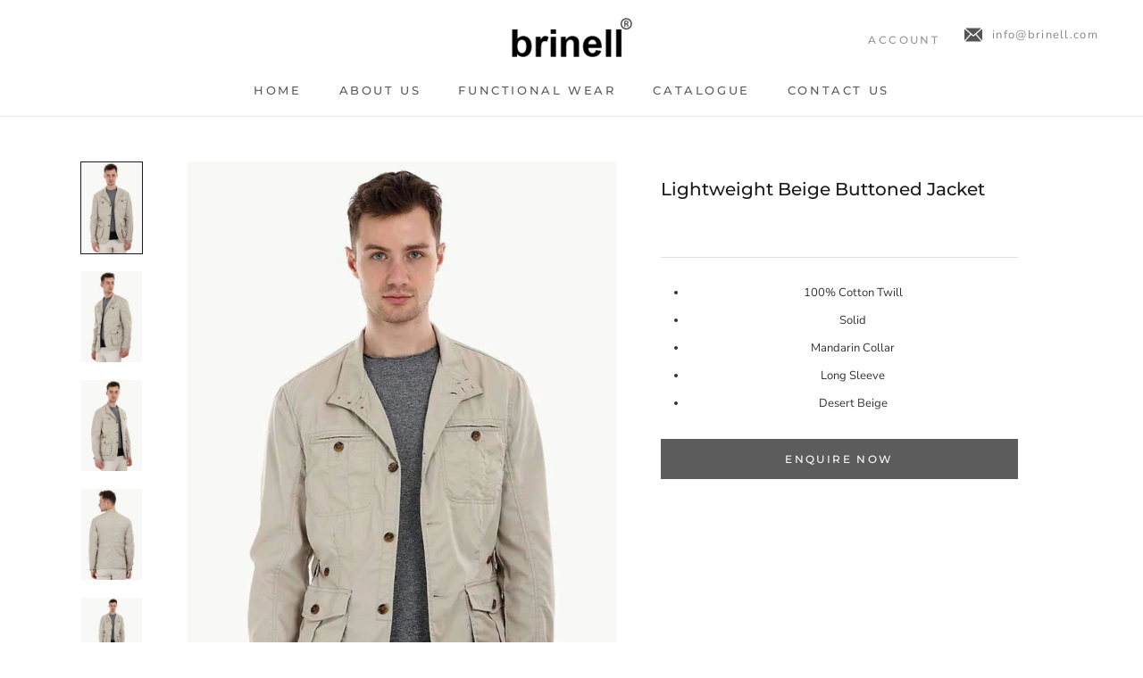

--- FILE ---
content_type: text/html; charset=utf-8
request_url: https://www.brinell.com/products/lightweight-beige-buttoned-jacket-51148b
body_size: 18259
content:
<!doctype html>

<html class="no-js" lang="en">
  <head>
    <meta charset="utf-8"> 
    <meta http-equiv="X-UA-Compatible" content="IE=edge,chrome=1">
    <meta name="viewport" content="width=device-width, initial-scale=1.0, height=device-height, minimum-scale=1.0, user-scalable=0">
    <meta name="theme-color" content="">
    <!--google webmaster tags-->
    <meta name="google-site-verification" content="0y9Xd1n-H1cu1ow85f9eKXvNNLdwn3PIzm2WMvcIIp8" />
    <meta name="msvalidate.01" content="99451C98E652DF5691574D4987B4F1F8" />
    <!--google webmaster tags-->
    
    <title>
      Lightweight Beige Buttoned Jacket &ndash; brinell
    </title><meta name="description" content="100% Cotton Twill Solid Mandarin Collar Long Sleeve Desert Beige"><link rel="canonical" href="https://www.brinell.com/products/lightweight-beige-buttoned-jacket-51148b"><link rel="shortcut icon" href="//www.brinell.com/cdn/shop/files/favicon_384965d4-da8d-4b82-947d-ea97caae9800_32x32.png?v=1613730893" type="image/png"><meta property="og:type" content="product">
  <meta property="og:title" content="Lightweight Beige Buttoned Jacket"><meta property="og:image" content="http://www.brinell.com/cdn/shop/products/lightweight-navy-buttoned-jacket-51148B_1_zpsdcxbdtnt_89fc1c7e-ad64-486b-a466-6cfbcb02a59a_grande.jpg?v=1573848946">
    <meta property="og:image:secure_url" content="https://www.brinell.com/cdn/shop/products/lightweight-navy-buttoned-jacket-51148B_1_zpsdcxbdtnt_89fc1c7e-ad64-486b-a466-6cfbcb02a59a_grande.jpg?v=1573848946"><meta property="og:image" content="http://www.brinell.com/cdn/shop/products/lightweight-navy-buttoned-jacket-51148B_2_zpscrftirwx_c5a9556b-49d7-4a11-81a7-464c98ff4f33_grande.jpg?v=1573848946">
    <meta property="og:image:secure_url" content="https://www.brinell.com/cdn/shop/products/lightweight-navy-buttoned-jacket-51148B_2_zpscrftirwx_c5a9556b-49d7-4a11-81a7-464c98ff4f33_grande.jpg?v=1573848946"><meta property="og:image" content="http://www.brinell.com/cdn/shop/products/lightweight-navy-buttoned-jacket-51148B_3_zpsvnzoaal2_3608db4c-058a-4b49-8d0f-6ed4416aa649_grande.jpg?v=1573848946">
    <meta property="og:image:secure_url" content="https://www.brinell.com/cdn/shop/products/lightweight-navy-buttoned-jacket-51148B_3_zpsvnzoaal2_3608db4c-058a-4b49-8d0f-6ed4416aa649_grande.jpg?v=1573848946">
<meta property="og:description" content="100% Cotton Twill Solid Mandarin Collar Long Sleeve Desert Beige"><meta property="og:url" content="https://www.brinell.com/products/lightweight-beige-buttoned-jacket-51148b">
<meta property="og:site_name" content="brinell"><meta name="twitter:card" content="summary"><meta name="twitter:title" content="Lightweight Beige Buttoned Jacket">
  <meta name="twitter:description" content="
100% Cotton Twill
Solid
Mandarin Collar
Long Sleeve
Desert Beige
">
  <meta name="twitter:image" content="https://www.brinell.com/cdn/shop/products/lightweight-navy-buttoned-jacket-51148B_1_zpsdcxbdtnt_89fc1c7e-ad64-486b-a466-6cfbcb02a59a_600x600_crop_center.jpg?v=1573848946">

    <script>window.performance && window.performance.mark && window.performance.mark('shopify.content_for_header.start');</script><meta id="shopify-digital-wallet" name="shopify-digital-wallet" content="/13697821/digital_wallets/dialog">
<meta name="shopify-checkout-api-token" content="92c6ed47cf190c56a16cc7ec43260d06">
<meta id="in-context-paypal-metadata" data-shop-id="13697821" data-venmo-supported="false" data-environment="production" data-locale="en_US" data-paypal-v4="true" data-currency="USD">
<link rel="alternate" type="application/json+oembed" href="https://www.brinell.com/products/lightweight-beige-buttoned-jacket-51148b.oembed">
<script async="async" src="/checkouts/internal/preloads.js?locale=en-US"></script>
<script id="shopify-features" type="application/json">{"accessToken":"92c6ed47cf190c56a16cc7ec43260d06","betas":["rich-media-storefront-analytics"],"domain":"www.brinell.com","predictiveSearch":true,"shopId":13697821,"locale":"en"}</script>
<script>var Shopify = Shopify || {};
Shopify.shop = "brinell-com.myshopify.com";
Shopify.locale = "en";
Shopify.currency = {"active":"USD","rate":"1.0"};
Shopify.country = "US";
Shopify.theme = {"name":"Brinell New Homepage-2018","id":37298700322,"schema_name":"Prestige","schema_version":"2.0.5","theme_store_id":null,"role":"main"};
Shopify.theme.handle = "null";
Shopify.theme.style = {"id":null,"handle":null};
Shopify.cdnHost = "www.brinell.com/cdn";
Shopify.routes = Shopify.routes || {};
Shopify.routes.root = "/";</script>
<script type="module">!function(o){(o.Shopify=o.Shopify||{}).modules=!0}(window);</script>
<script>!function(o){function n(){var o=[];function n(){o.push(Array.prototype.slice.apply(arguments))}return n.q=o,n}var t=o.Shopify=o.Shopify||{};t.loadFeatures=n(),t.autoloadFeatures=n()}(window);</script>
<script id="shop-js-analytics" type="application/json">{"pageType":"product"}</script>
<script defer="defer" async type="module" src="//www.brinell.com/cdn/shopifycloud/shop-js/modules/v2/client.init-shop-cart-sync_CG-L-Qzi.en.esm.js"></script>
<script defer="defer" async type="module" src="//www.brinell.com/cdn/shopifycloud/shop-js/modules/v2/chunk.common_B8yXDTDb.esm.js"></script>
<script type="module">
  await import("//www.brinell.com/cdn/shopifycloud/shop-js/modules/v2/client.init-shop-cart-sync_CG-L-Qzi.en.esm.js");
await import("//www.brinell.com/cdn/shopifycloud/shop-js/modules/v2/chunk.common_B8yXDTDb.esm.js");

  window.Shopify.SignInWithShop?.initShopCartSync?.({"fedCMEnabled":true,"windoidEnabled":true});

</script>
<script id="__st">var __st={"a":13697821,"offset":-43200,"reqid":"1dc67cf1-d2e8-4ead-835f-3af00da81fc8-1767730939","pageurl":"www.brinell.com\/products\/lightweight-beige-buttoned-jacket-51148b","u":"86df7f0aef7a","p":"product","rtyp":"product","rid":9878844941};</script>
<script>window.ShopifyPaypalV4VisibilityTracking = true;</script>
<script id="captcha-bootstrap">!function(){'use strict';const t='contact',e='account',n='new_comment',o=[[t,t],['blogs',n],['comments',n],[t,'customer']],c=[[e,'customer_login'],[e,'guest_login'],[e,'recover_customer_password'],[e,'create_customer']],r=t=>t.map((([t,e])=>`form[action*='/${t}']:not([data-nocaptcha='true']) input[name='form_type'][value='${e}']`)).join(','),a=t=>()=>t?[...document.querySelectorAll(t)].map((t=>t.form)):[];function s(){const t=[...o],e=r(t);return a(e)}const i='password',u='form_key',d=['recaptcha-v3-token','g-recaptcha-response','h-captcha-response',i],f=()=>{try{return window.sessionStorage}catch{return}},m='__shopify_v',_=t=>t.elements[u];function p(t,e,n=!1){try{const o=window.sessionStorage,c=JSON.parse(o.getItem(e)),{data:r}=function(t){const{data:e,action:n}=t;return t[m]||n?{data:e,action:n}:{data:t,action:n}}(c);for(const[e,n]of Object.entries(r))t.elements[e]&&(t.elements[e].value=n);n&&o.removeItem(e)}catch(o){console.error('form repopulation failed',{error:o})}}const l='form_type',E='cptcha';function T(t){t.dataset[E]=!0}const w=window,h=w.document,L='Shopify',v='ce_forms',y='captcha';let A=!1;((t,e)=>{const n=(g='f06e6c50-85a8-45c8-87d0-21a2b65856fe',I='https://cdn.shopify.com/shopifycloud/storefront-forms-hcaptcha/ce_storefront_forms_captcha_hcaptcha.v1.5.2.iife.js',D={infoText:'Protected by hCaptcha',privacyText:'Privacy',termsText:'Terms'},(t,e,n)=>{const o=w[L][v],c=o.bindForm;if(c)return c(t,g,e,D).then(n);var r;o.q.push([[t,g,e,D],n]),r=I,A||(h.body.append(Object.assign(h.createElement('script'),{id:'captcha-provider',async:!0,src:r})),A=!0)});var g,I,D;w[L]=w[L]||{},w[L][v]=w[L][v]||{},w[L][v].q=[],w[L][y]=w[L][y]||{},w[L][y].protect=function(t,e){n(t,void 0,e),T(t)},Object.freeze(w[L][y]),function(t,e,n,w,h,L){const[v,y,A,g]=function(t,e,n){const i=e?o:[],u=t?c:[],d=[...i,...u],f=r(d),m=r(i),_=r(d.filter((([t,e])=>n.includes(e))));return[a(f),a(m),a(_),s()]}(w,h,L),I=t=>{const e=t.target;return e instanceof HTMLFormElement?e:e&&e.form},D=t=>v().includes(t);t.addEventListener('submit',(t=>{const e=I(t);if(!e)return;const n=D(e)&&!e.dataset.hcaptchaBound&&!e.dataset.recaptchaBound,o=_(e),c=g().includes(e)&&(!o||!o.value);(n||c)&&t.preventDefault(),c&&!n&&(function(t){try{if(!f())return;!function(t){const e=f();if(!e)return;const n=_(t);if(!n)return;const o=n.value;o&&e.removeItem(o)}(t);const e=Array.from(Array(32),(()=>Math.random().toString(36)[2])).join('');!function(t,e){_(t)||t.append(Object.assign(document.createElement('input'),{type:'hidden',name:u})),t.elements[u].value=e}(t,e),function(t,e){const n=f();if(!n)return;const o=[...t.querySelectorAll(`input[type='${i}']`)].map((({name:t})=>t)),c=[...d,...o],r={};for(const[a,s]of new FormData(t).entries())c.includes(a)||(r[a]=s);n.setItem(e,JSON.stringify({[m]:1,action:t.action,data:r}))}(t,e)}catch(e){console.error('failed to persist form',e)}}(e),e.submit())}));const S=(t,e)=>{t&&!t.dataset[E]&&(n(t,e.some((e=>e===t))),T(t))};for(const o of['focusin','change'])t.addEventListener(o,(t=>{const e=I(t);D(e)&&S(e,y())}));const B=e.get('form_key'),M=e.get(l),P=B&&M;t.addEventListener('DOMContentLoaded',(()=>{const t=y();if(P)for(const e of t)e.elements[l].value===M&&p(e,B);[...new Set([...A(),...v().filter((t=>'true'===t.dataset.shopifyCaptcha))])].forEach((e=>S(e,t)))}))}(h,new URLSearchParams(w.location.search),n,t,e,['guest_login'])})(!0,!0)}();</script>
<script integrity="sha256-4kQ18oKyAcykRKYeNunJcIwy7WH5gtpwJnB7kiuLZ1E=" data-source-attribution="shopify.loadfeatures" defer="defer" src="//www.brinell.com/cdn/shopifycloud/storefront/assets/storefront/load_feature-a0a9edcb.js" crossorigin="anonymous"></script>
<script data-source-attribution="shopify.dynamic_checkout.dynamic.init">var Shopify=Shopify||{};Shopify.PaymentButton=Shopify.PaymentButton||{isStorefrontPortableWallets:!0,init:function(){window.Shopify.PaymentButton.init=function(){};var t=document.createElement("script");t.src="https://www.brinell.com/cdn/shopifycloud/portable-wallets/latest/portable-wallets.en.js",t.type="module",document.head.appendChild(t)}};
</script>
<script data-source-attribution="shopify.dynamic_checkout.buyer_consent">
  function portableWalletsHideBuyerConsent(e){var t=document.getElementById("shopify-buyer-consent"),n=document.getElementById("shopify-subscription-policy-button");t&&n&&(t.classList.add("hidden"),t.setAttribute("aria-hidden","true"),n.removeEventListener("click",e))}function portableWalletsShowBuyerConsent(e){var t=document.getElementById("shopify-buyer-consent"),n=document.getElementById("shopify-subscription-policy-button");t&&n&&(t.classList.remove("hidden"),t.removeAttribute("aria-hidden"),n.addEventListener("click",e))}window.Shopify?.PaymentButton&&(window.Shopify.PaymentButton.hideBuyerConsent=portableWalletsHideBuyerConsent,window.Shopify.PaymentButton.showBuyerConsent=portableWalletsShowBuyerConsent);
</script>
<script data-source-attribution="shopify.dynamic_checkout.cart.bootstrap">document.addEventListener("DOMContentLoaded",(function(){function t(){return document.querySelector("shopify-accelerated-checkout-cart, shopify-accelerated-checkout")}if(t())Shopify.PaymentButton.init();else{new MutationObserver((function(e,n){t()&&(Shopify.PaymentButton.init(),n.disconnect())})).observe(document.body,{childList:!0,subtree:!0})}}));
</script>
<link id="shopify-accelerated-checkout-styles" rel="stylesheet" media="screen" href="https://www.brinell.com/cdn/shopifycloud/portable-wallets/latest/accelerated-checkout-backwards-compat.css" crossorigin="anonymous">
<style id="shopify-accelerated-checkout-cart">
        #shopify-buyer-consent {
  margin-top: 1em;
  display: inline-block;
  width: 100%;
}

#shopify-buyer-consent.hidden {
  display: none;
}

#shopify-subscription-policy-button {
  background: none;
  border: none;
  padding: 0;
  text-decoration: underline;
  font-size: inherit;
  cursor: pointer;
}

#shopify-subscription-policy-button::before {
  box-shadow: none;
}

      </style>

<script>window.performance && window.performance.mark && window.performance.mark('shopify.content_for_header.end');</script>

    <link rel="stylesheet" href="//www.brinell.com/cdn/shop/t/11/assets/theme.scss.css?v=160131768971280677041759252191">
    <link rel="stylesheet" href="//www.brinell.com/cdn/shop/t/11/assets/animate.scss.css?v=9035473541413335251543060800">

    <script>
      // This allows to expose several variables to the global scope, to be used in scripts
      window.theme = {
        template: "product",
        shopCurrency: "USD",
        moneyFormat: "\u003cspan class=hidden\u003e${{ amount }}\u003c\/span\u003e",
        moneyWithCurrencyFormat: "\u003cspan class=hidden\u003e${{ amount }} USD\u003c\/span\u003e",
        currencyConversionEnabled: false,
        currencyConversionMoneyFormat: "money_format",
        currencyConversionRoundAmounts: true,
        productImageSize: "natural",
        searchMode: "product,article",
        showPageTransition: true,
        showElementStaggering: false,
        showImageZooming: true,
        enableExperimentalResizeObserver: false
      };

      window.languages = {
        cartAddNote: "Add Order Note",
        cartEditNote: "Edit Order Note",
        productImageLoadingError: "This image could not be loaded. Please try to reload the page.",
        productFormAddToCart: "Add to cart",
        productFormUnavailable: "Unavailable",
        productFormSoldOut: "Sold Out",
        shippingEstimatorOneResult: "1 option available:",
        shippingEstimatorMoreResults: "{{count}} options available:",
        shippingEstimatorNoResults: "No shipping could be found"
      };

      window.lazySizesConfig = {
        loadHidden: false,
        hFac: 0.5,
        expFactor: 2,
        ricTimeout: 150,
        lazyClass: 'Image--lazyLoad',
        loadingClass: 'Image--lazyLoading',
        loadedClass: 'Image--lazyLoaded'
      };

      document.documentElement.className = document.documentElement.className.replace('no-js', 'js');
      document.documentElement.style.setProperty('--window-height', window.innerHeight + 'px');

      // We do a quick detection of some features (we could use Modernizr but for so little...)
      (function() {
        document.documentElement.className += ((window.CSS && window.CSS.supports('(position: sticky) or (position: -webkit-sticky)')) ? ' supports-sticky' : ' no-supports-sticky');
        document.documentElement.className += (window.matchMedia('(-moz-touch-enabled: 1), (hover: none)')).matches ? ' no-supports-hover' : ' supports-hover';
      }());

      window.onpageshow = function (event) {
        if (event.persisted) {
          window.location.reload();
        }
      };
    </script>

    <script src="//www.brinell.com/cdn/shop/t/11/assets/lazysizes.min.js?v=174358363404432586981542950614" async></script>

    
<script src="https://polyfill-fastly.net/v2/polyfill.min.js?features=fetch,Element.prototype.closest,Element.prototype.remove,Element.prototype.classList,Array.prototype.includes,Array.prototype.fill,Object.assign,CustomEvent,IntersectionObserver,IntersectionObserverEntry" defer></script>
    <script src="//www.brinell.com/cdn/shop/t/11/assets/libs.min.js?v=88466822118989791001542950614" defer></script>
    <script src="//www.brinell.com/cdn/shop/t/11/assets/theme.min.js?v=38606973108106749121542950615" defer></script>
    <script src="//www.brinell.com/cdn/shop/t/11/assets/custom.js?v=2210676687510553581542956324" defer></script>

    
  <script type="application/ld+json">
  {
    "@context": "http://schema.org",
    "@type": "Product",
    "offers": {
      "@type": "Offer",
      
      "priceCurrency": "USD"
    },
    "brand": "Brinell",
    "name": "Lightweight Beige Buttoned Jacket",
    "description": "\n100% Cotton Twill\nSolid\nMandarin Collar\nLong Sleeve\nDesert Beige\n",
    "category": "Jackets \u0026 Outerwear",
    "url": "https://www.brinell.com/products/lightweight-beige-buttoned-jacket-51148b",
    "image": {
      "@type": "ImageObject",
      "url": "https://www.brinell.com/cdn/shop/products/lightweight-navy-buttoned-jacket-51148B_1_zpsdcxbdtnt_89fc1c7e-ad64-486b-a466-6cfbcb02a59a_1024x1024.jpg?v=1573848946",
      "image": "https://www.brinell.com/cdn/shop/products/lightweight-navy-buttoned-jacket-51148B_1_zpsdcxbdtnt_89fc1c7e-ad64-486b-a466-6cfbcb02a59a_1024x1024.jpg?v=1573848946",
      "name": "Lightweight Beige Buttoned Jacket",
      "width": 1024,
      "height": 1024
    }
  }
  </script>

  <link href="https://monorail-edge.shopifysvc.com" rel="dns-prefetch">
<script>(function(){if ("sendBeacon" in navigator && "performance" in window) {try {var session_token_from_headers = performance.getEntriesByType('navigation')[0].serverTiming.find(x => x.name == '_s').description;} catch {var session_token_from_headers = undefined;}var session_cookie_matches = document.cookie.match(/_shopify_s=([^;]*)/);var session_token_from_cookie = session_cookie_matches && session_cookie_matches.length === 2 ? session_cookie_matches[1] : "";var session_token = session_token_from_headers || session_token_from_cookie || "";function handle_abandonment_event(e) {var entries = performance.getEntries().filter(function(entry) {return /monorail-edge.shopifysvc.com/.test(entry.name);});if (!window.abandonment_tracked && entries.length === 0) {window.abandonment_tracked = true;var currentMs = Date.now();var navigation_start = performance.timing.navigationStart;var payload = {shop_id: 13697821,url: window.location.href,navigation_start,duration: currentMs - navigation_start,session_token,page_type: "product"};window.navigator.sendBeacon("https://monorail-edge.shopifysvc.com/v1/produce", JSON.stringify({schema_id: "online_store_buyer_site_abandonment/1.1",payload: payload,metadata: {event_created_at_ms: currentMs,event_sent_at_ms: currentMs}}));}}window.addEventListener('pagehide', handle_abandonment_event);}}());</script>
<script id="web-pixels-manager-setup">(function e(e,d,r,n,o){if(void 0===o&&(o={}),!Boolean(null===(a=null===(i=window.Shopify)||void 0===i?void 0:i.analytics)||void 0===a?void 0:a.replayQueue)){var i,a;window.Shopify=window.Shopify||{};var t=window.Shopify;t.analytics=t.analytics||{};var s=t.analytics;s.replayQueue=[],s.publish=function(e,d,r){return s.replayQueue.push([e,d,r]),!0};try{self.performance.mark("wpm:start")}catch(e){}var l=function(){var e={modern:/Edge?\/(1{2}[4-9]|1[2-9]\d|[2-9]\d{2}|\d{4,})\.\d+(\.\d+|)|Firefox\/(1{2}[4-9]|1[2-9]\d|[2-9]\d{2}|\d{4,})\.\d+(\.\d+|)|Chrom(ium|e)\/(9{2}|\d{3,})\.\d+(\.\d+|)|(Maci|X1{2}).+ Version\/(15\.\d+|(1[6-9]|[2-9]\d|\d{3,})\.\d+)([,.]\d+|)( \(\w+\)|)( Mobile\/\w+|) Safari\/|Chrome.+OPR\/(9{2}|\d{3,})\.\d+\.\d+|(CPU[ +]OS|iPhone[ +]OS|CPU[ +]iPhone|CPU IPhone OS|CPU iPad OS)[ +]+(15[._]\d+|(1[6-9]|[2-9]\d|\d{3,})[._]\d+)([._]\d+|)|Android:?[ /-](13[3-9]|1[4-9]\d|[2-9]\d{2}|\d{4,})(\.\d+|)(\.\d+|)|Android.+Firefox\/(13[5-9]|1[4-9]\d|[2-9]\d{2}|\d{4,})\.\d+(\.\d+|)|Android.+Chrom(ium|e)\/(13[3-9]|1[4-9]\d|[2-9]\d{2}|\d{4,})\.\d+(\.\d+|)|SamsungBrowser\/([2-9]\d|\d{3,})\.\d+/,legacy:/Edge?\/(1[6-9]|[2-9]\d|\d{3,})\.\d+(\.\d+|)|Firefox\/(5[4-9]|[6-9]\d|\d{3,})\.\d+(\.\d+|)|Chrom(ium|e)\/(5[1-9]|[6-9]\d|\d{3,})\.\d+(\.\d+|)([\d.]+$|.*Safari\/(?![\d.]+ Edge\/[\d.]+$))|(Maci|X1{2}).+ Version\/(10\.\d+|(1[1-9]|[2-9]\d|\d{3,})\.\d+)([,.]\d+|)( \(\w+\)|)( Mobile\/\w+|) Safari\/|Chrome.+OPR\/(3[89]|[4-9]\d|\d{3,})\.\d+\.\d+|(CPU[ +]OS|iPhone[ +]OS|CPU[ +]iPhone|CPU IPhone OS|CPU iPad OS)[ +]+(10[._]\d+|(1[1-9]|[2-9]\d|\d{3,})[._]\d+)([._]\d+|)|Android:?[ /-](13[3-9]|1[4-9]\d|[2-9]\d{2}|\d{4,})(\.\d+|)(\.\d+|)|Mobile Safari.+OPR\/([89]\d|\d{3,})\.\d+\.\d+|Android.+Firefox\/(13[5-9]|1[4-9]\d|[2-9]\d{2}|\d{4,})\.\d+(\.\d+|)|Android.+Chrom(ium|e)\/(13[3-9]|1[4-9]\d|[2-9]\d{2}|\d{4,})\.\d+(\.\d+|)|Android.+(UC? ?Browser|UCWEB|U3)[ /]?(15\.([5-9]|\d{2,})|(1[6-9]|[2-9]\d|\d{3,})\.\d+)\.\d+|SamsungBrowser\/(5\.\d+|([6-9]|\d{2,})\.\d+)|Android.+MQ{2}Browser\/(14(\.(9|\d{2,})|)|(1[5-9]|[2-9]\d|\d{3,})(\.\d+|))(\.\d+|)|K[Aa][Ii]OS\/(3\.\d+|([4-9]|\d{2,})\.\d+)(\.\d+|)/},d=e.modern,r=e.legacy,n=navigator.userAgent;return n.match(d)?"modern":n.match(r)?"legacy":"unknown"}(),u="modern"===l?"modern":"legacy",c=(null!=n?n:{modern:"",legacy:""})[u],f=function(e){return[e.baseUrl,"/wpm","/b",e.hashVersion,"modern"===e.buildTarget?"m":"l",".js"].join("")}({baseUrl:d,hashVersion:r,buildTarget:u}),m=function(e){var d=e.version,r=e.bundleTarget,n=e.surface,o=e.pageUrl,i=e.monorailEndpoint;return{emit:function(e){var a=e.status,t=e.errorMsg,s=(new Date).getTime(),l=JSON.stringify({metadata:{event_sent_at_ms:s},events:[{schema_id:"web_pixels_manager_load/3.1",payload:{version:d,bundle_target:r,page_url:o,status:a,surface:n,error_msg:t},metadata:{event_created_at_ms:s}}]});if(!i)return console&&console.warn&&console.warn("[Web Pixels Manager] No Monorail endpoint provided, skipping logging."),!1;try{return self.navigator.sendBeacon.bind(self.navigator)(i,l)}catch(e){}var u=new XMLHttpRequest;try{return u.open("POST",i,!0),u.setRequestHeader("Content-Type","text/plain"),u.send(l),!0}catch(e){return console&&console.warn&&console.warn("[Web Pixels Manager] Got an unhandled error while logging to Monorail."),!1}}}}({version:r,bundleTarget:l,surface:e.surface,pageUrl:self.location.href,monorailEndpoint:e.monorailEndpoint});try{o.browserTarget=l,function(e){var d=e.src,r=e.async,n=void 0===r||r,o=e.onload,i=e.onerror,a=e.sri,t=e.scriptDataAttributes,s=void 0===t?{}:t,l=document.createElement("script"),u=document.querySelector("head"),c=document.querySelector("body");if(l.async=n,l.src=d,a&&(l.integrity=a,l.crossOrigin="anonymous"),s)for(var f in s)if(Object.prototype.hasOwnProperty.call(s,f))try{l.dataset[f]=s[f]}catch(e){}if(o&&l.addEventListener("load",o),i&&l.addEventListener("error",i),u)u.appendChild(l);else{if(!c)throw new Error("Did not find a head or body element to append the script");c.appendChild(l)}}({src:f,async:!0,onload:function(){if(!function(){var e,d;return Boolean(null===(d=null===(e=window.Shopify)||void 0===e?void 0:e.analytics)||void 0===d?void 0:d.initialized)}()){var d=window.webPixelsManager.init(e)||void 0;if(d){var r=window.Shopify.analytics;r.replayQueue.forEach((function(e){var r=e[0],n=e[1],o=e[2];d.publishCustomEvent(r,n,o)})),r.replayQueue=[],r.publish=d.publishCustomEvent,r.visitor=d.visitor,r.initialized=!0}}},onerror:function(){return m.emit({status:"failed",errorMsg:"".concat(f," has failed to load")})},sri:function(e){var d=/^sha384-[A-Za-z0-9+/=]+$/;return"string"==typeof e&&d.test(e)}(c)?c:"",scriptDataAttributes:o}),m.emit({status:"loading"})}catch(e){m.emit({status:"failed",errorMsg:(null==e?void 0:e.message)||"Unknown error"})}}})({shopId: 13697821,storefrontBaseUrl: "https://www.brinell.com",extensionsBaseUrl: "https://extensions.shopifycdn.com/cdn/shopifycloud/web-pixels-manager",monorailEndpoint: "https://monorail-edge.shopifysvc.com/unstable/produce_batch",surface: "storefront-renderer",enabledBetaFlags: ["2dca8a86","a0d5f9d2"],webPixelsConfigList: [{"id":"130580634","eventPayloadVersion":"v1","runtimeContext":"LAX","scriptVersion":"1","type":"CUSTOM","privacyPurposes":["ANALYTICS"],"name":"Google Analytics tag (migrated)"},{"id":"shopify-app-pixel","configuration":"{}","eventPayloadVersion":"v1","runtimeContext":"STRICT","scriptVersion":"0450","apiClientId":"shopify-pixel","type":"APP","privacyPurposes":["ANALYTICS","MARKETING"]},{"id":"shopify-custom-pixel","eventPayloadVersion":"v1","runtimeContext":"LAX","scriptVersion":"0450","apiClientId":"shopify-pixel","type":"CUSTOM","privacyPurposes":["ANALYTICS","MARKETING"]}],isMerchantRequest: false,initData: {"shop":{"name":"brinell","paymentSettings":{"currencyCode":"USD"},"myshopifyDomain":"brinell-com.myshopify.com","countryCode":"IN","storefrontUrl":"https:\/\/www.brinell.com"},"customer":null,"cart":null,"checkout":null,"productVariants":[{"price":{"amount":0.0,"currencyCode":"USD"},"product":{"title":"Lightweight Beige Buttoned Jacket","vendor":"Brinell","id":"9878844941","untranslatedTitle":"Lightweight Beige Buttoned Jacket","url":"\/products\/lightweight-beige-buttoned-jacket-51148b","type":"Jackets \u0026 Outerwear"},"id":"15852819087394","image":{"src":"\/\/www.brinell.com\/cdn\/shop\/products\/lightweight-navy-buttoned-jacket-51148B_1_zpsdcxbdtnt_89fc1c7e-ad64-486b-a466-6cfbcb02a59a.jpg?v=1573848946"},"sku":"51148B","title":"Default Title","untranslatedTitle":"Default Title"}],"purchasingCompany":null},},"https://www.brinell.com/cdn","7cecd0b6w90c54c6cpe92089d5m57a67346",{"modern":"","legacy":""},{"shopId":"13697821","storefrontBaseUrl":"https:\/\/www.brinell.com","extensionBaseUrl":"https:\/\/extensions.shopifycdn.com\/cdn\/shopifycloud\/web-pixels-manager","surface":"storefront-renderer","enabledBetaFlags":"[\"2dca8a86\", \"a0d5f9d2\"]","isMerchantRequest":"false","hashVersion":"7cecd0b6w90c54c6cpe92089d5m57a67346","publish":"custom","events":"[[\"page_viewed\",{}],[\"product_viewed\",{\"productVariant\":{\"price\":{\"amount\":0.0,\"currencyCode\":\"USD\"},\"product\":{\"title\":\"Lightweight Beige Buttoned Jacket\",\"vendor\":\"Brinell\",\"id\":\"9878844941\",\"untranslatedTitle\":\"Lightweight Beige Buttoned Jacket\",\"url\":\"\/products\/lightweight-beige-buttoned-jacket-51148b\",\"type\":\"Jackets \u0026 Outerwear\"},\"id\":\"15852819087394\",\"image\":{\"src\":\"\/\/www.brinell.com\/cdn\/shop\/products\/lightweight-navy-buttoned-jacket-51148B_1_zpsdcxbdtnt_89fc1c7e-ad64-486b-a466-6cfbcb02a59a.jpg?v=1573848946\"},\"sku\":\"51148B\",\"title\":\"Default Title\",\"untranslatedTitle\":\"Default Title\"}}]]"});</script><script>
  window.ShopifyAnalytics = window.ShopifyAnalytics || {};
  window.ShopifyAnalytics.meta = window.ShopifyAnalytics.meta || {};
  window.ShopifyAnalytics.meta.currency = 'USD';
  var meta = {"product":{"id":9878844941,"gid":"gid:\/\/shopify\/Product\/9878844941","vendor":"Brinell","type":"Jackets \u0026 Outerwear","handle":"lightweight-beige-buttoned-jacket-51148b","variants":[{"id":15852819087394,"price":0,"name":"Lightweight Beige Buttoned Jacket","public_title":null,"sku":"51148B"}],"remote":false},"page":{"pageType":"product","resourceType":"product","resourceId":9878844941,"requestId":"1dc67cf1-d2e8-4ead-835f-3af00da81fc8-1767730939"}};
  for (var attr in meta) {
    window.ShopifyAnalytics.meta[attr] = meta[attr];
  }
</script>
<script class="analytics">
  (function () {
    var customDocumentWrite = function(content) {
      var jquery = null;

      if (window.jQuery) {
        jquery = window.jQuery;
      } else if (window.Checkout && window.Checkout.$) {
        jquery = window.Checkout.$;
      }

      if (jquery) {
        jquery('body').append(content);
      }
    };

    var hasLoggedConversion = function(token) {
      if (token) {
        return document.cookie.indexOf('loggedConversion=' + token) !== -1;
      }
      return false;
    }

    var setCookieIfConversion = function(token) {
      if (token) {
        var twoMonthsFromNow = new Date(Date.now());
        twoMonthsFromNow.setMonth(twoMonthsFromNow.getMonth() + 2);

        document.cookie = 'loggedConversion=' + token + '; expires=' + twoMonthsFromNow;
      }
    }

    var trekkie = window.ShopifyAnalytics.lib = window.trekkie = window.trekkie || [];
    if (trekkie.integrations) {
      return;
    }
    trekkie.methods = [
      'identify',
      'page',
      'ready',
      'track',
      'trackForm',
      'trackLink'
    ];
    trekkie.factory = function(method) {
      return function() {
        var args = Array.prototype.slice.call(arguments);
        args.unshift(method);
        trekkie.push(args);
        return trekkie;
      };
    };
    for (var i = 0; i < trekkie.methods.length; i++) {
      var key = trekkie.methods[i];
      trekkie[key] = trekkie.factory(key);
    }
    trekkie.load = function(config) {
      trekkie.config = config || {};
      trekkie.config.initialDocumentCookie = document.cookie;
      var first = document.getElementsByTagName('script')[0];
      var script = document.createElement('script');
      script.type = 'text/javascript';
      script.onerror = function(e) {
        var scriptFallback = document.createElement('script');
        scriptFallback.type = 'text/javascript';
        scriptFallback.onerror = function(error) {
                var Monorail = {
      produce: function produce(monorailDomain, schemaId, payload) {
        var currentMs = new Date().getTime();
        var event = {
          schema_id: schemaId,
          payload: payload,
          metadata: {
            event_created_at_ms: currentMs,
            event_sent_at_ms: currentMs
          }
        };
        return Monorail.sendRequest("https://" + monorailDomain + "/v1/produce", JSON.stringify(event));
      },
      sendRequest: function sendRequest(endpointUrl, payload) {
        // Try the sendBeacon API
        if (window && window.navigator && typeof window.navigator.sendBeacon === 'function' && typeof window.Blob === 'function' && !Monorail.isIos12()) {
          var blobData = new window.Blob([payload], {
            type: 'text/plain'
          });

          if (window.navigator.sendBeacon(endpointUrl, blobData)) {
            return true;
          } // sendBeacon was not successful

        } // XHR beacon

        var xhr = new XMLHttpRequest();

        try {
          xhr.open('POST', endpointUrl);
          xhr.setRequestHeader('Content-Type', 'text/plain');
          xhr.send(payload);
        } catch (e) {
          console.log(e);
        }

        return false;
      },
      isIos12: function isIos12() {
        return window.navigator.userAgent.lastIndexOf('iPhone; CPU iPhone OS 12_') !== -1 || window.navigator.userAgent.lastIndexOf('iPad; CPU OS 12_') !== -1;
      }
    };
    Monorail.produce('monorail-edge.shopifysvc.com',
      'trekkie_storefront_load_errors/1.1',
      {shop_id: 13697821,
      theme_id: 37298700322,
      app_name: "storefront",
      context_url: window.location.href,
      source_url: "//www.brinell.com/cdn/s/trekkie.storefront.8f32c7f0b513e73f3235c26245676203e1209161.min.js"});

        };
        scriptFallback.async = true;
        scriptFallback.src = '//www.brinell.com/cdn/s/trekkie.storefront.8f32c7f0b513e73f3235c26245676203e1209161.min.js';
        first.parentNode.insertBefore(scriptFallback, first);
      };
      script.async = true;
      script.src = '//www.brinell.com/cdn/s/trekkie.storefront.8f32c7f0b513e73f3235c26245676203e1209161.min.js';
      first.parentNode.insertBefore(script, first);
    };
    trekkie.load(
      {"Trekkie":{"appName":"storefront","development":false,"defaultAttributes":{"shopId":13697821,"isMerchantRequest":null,"themeId":37298700322,"themeCityHash":"14114504251193356585","contentLanguage":"en","currency":"USD","eventMetadataId":"7554b727-f303-4f4e-b415-b4ae525ae9a0"},"isServerSideCookieWritingEnabled":true,"monorailRegion":"shop_domain","enabledBetaFlags":["65f19447"]},"Session Attribution":{},"S2S":{"facebookCapiEnabled":false,"source":"trekkie-storefront-renderer","apiClientId":580111}}
    );

    var loaded = false;
    trekkie.ready(function() {
      if (loaded) return;
      loaded = true;

      window.ShopifyAnalytics.lib = window.trekkie;

      var originalDocumentWrite = document.write;
      document.write = customDocumentWrite;
      try { window.ShopifyAnalytics.merchantGoogleAnalytics.call(this); } catch(error) {};
      document.write = originalDocumentWrite;

      window.ShopifyAnalytics.lib.page(null,{"pageType":"product","resourceType":"product","resourceId":9878844941,"requestId":"1dc67cf1-d2e8-4ead-835f-3af00da81fc8-1767730939","shopifyEmitted":true});

      var match = window.location.pathname.match(/checkouts\/(.+)\/(thank_you|post_purchase)/)
      var token = match? match[1]: undefined;
      if (!hasLoggedConversion(token)) {
        setCookieIfConversion(token);
        window.ShopifyAnalytics.lib.track("Viewed Product",{"currency":"USD","variantId":15852819087394,"productId":9878844941,"productGid":"gid:\/\/shopify\/Product\/9878844941","name":"Lightweight Beige Buttoned Jacket","price":"0.00","sku":"51148B","brand":"Brinell","variant":null,"category":"Jackets \u0026 Outerwear","nonInteraction":true,"remote":false},undefined,undefined,{"shopifyEmitted":true});
      window.ShopifyAnalytics.lib.track("monorail:\/\/trekkie_storefront_viewed_product\/1.1",{"currency":"USD","variantId":15852819087394,"productId":9878844941,"productGid":"gid:\/\/shopify\/Product\/9878844941","name":"Lightweight Beige Buttoned Jacket","price":"0.00","sku":"51148B","brand":"Brinell","variant":null,"category":"Jackets \u0026 Outerwear","nonInteraction":true,"remote":false,"referer":"https:\/\/www.brinell.com\/products\/lightweight-beige-buttoned-jacket-51148b"});
      }
    });


        var eventsListenerScript = document.createElement('script');
        eventsListenerScript.async = true;
        eventsListenerScript.src = "//www.brinell.com/cdn/shopifycloud/storefront/assets/shop_events_listener-3da45d37.js";
        document.getElementsByTagName('head')[0].appendChild(eventsListenerScript);

})();</script>
  <script>
  if (!window.ga || (window.ga && typeof window.ga !== 'function')) {
    window.ga = function ga() {
      (window.ga.q = window.ga.q || []).push(arguments);
      if (window.Shopify && window.Shopify.analytics && typeof window.Shopify.analytics.publish === 'function') {
        window.Shopify.analytics.publish("ga_stub_called", {}, {sendTo: "google_osp_migration"});
      }
      console.error("Shopify's Google Analytics stub called with:", Array.from(arguments), "\nSee https://help.shopify.com/manual/promoting-marketing/pixels/pixel-migration#google for more information.");
    };
    if (window.Shopify && window.Shopify.analytics && typeof window.Shopify.analytics.publish === 'function') {
      window.Shopify.analytics.publish("ga_stub_initialized", {}, {sendTo: "google_osp_migration"});
    }
  }
</script>
<script
  defer
  src="https://www.brinell.com/cdn/shopifycloud/perf-kit/shopify-perf-kit-3.0.0.min.js"
  data-application="storefront-renderer"
  data-shop-id="13697821"
  data-render-region="gcp-us-central1"
  data-page-type="product"
  data-theme-instance-id="37298700322"
  data-theme-name="Prestige"
  data-theme-version="2.0.5"
  data-monorail-region="shop_domain"
  data-resource-timing-sampling-rate="10"
  data-shs="true"
  data-shs-beacon="true"
  data-shs-export-with-fetch="true"
  data-shs-logs-sample-rate="1"
  data-shs-beacon-endpoint="https://www.brinell.com/api/collect"
></script>
</head>

  <body class="prestige--v2  template-product">
    <a class="PageSkipLink u-visually-hidden" href="#main">Skip to content</a>
    <span class="LoadingBar"></span>
    <div class="PageOverlay"></div>
    <div class="PageTransition"></div>

    <div id="shopify-section-popup" class="shopify-section"></div>
    <div id="shopify-section-sidebar-menu" class="shopify-section"><section id="sidebar-menu" class="SidebarMenu Drawer Drawer--small Drawer--fromLeft" aria-hidden="true" data-section-id="sidebar-menu" data-section-type="sidebar-menu">
    <header class="Drawer__Header" data-drawer-animated-left>
      <button class="Drawer__Close Icon-Wrapper--clickable" data-action="close-drawer" data-drawer-id="sidebar-menu" aria-label="Close navigation"><svg class="Icon Icon--close" role="presentation" viewBox="0 0 16 14">
      <path d="M15 0L1 14m14 0L1 0" stroke="currentColor" fill="none" fill-rule="evenodd"></path>
    </svg></button>
    </header>

    <div class="Drawer__Content">
      <div class="Drawer__Main" data-drawer-animated-left data-scrollable>
        <div class="Drawer__Container">
          <nav class="SidebarMenu__Nav SidebarMenu__Nav--primary" aria-label="Sidebar navigation"><div class="Collapsible"><a href="/" class="Collapsible__Button Heading Link Link--primary u-h6">Home</a></div><div class="Collapsible"><button class="Collapsible__Button Heading u-h6" data-action="toggle-collapsible" aria-expanded="false">Topwear<span class="Collapsible__Plus"></span>
                  </button>

                  <div class="Collapsible__Inner">
                    <div class="Collapsible__Content"><div class="Collapsible"><a href="/collections/shirts" class="Collapsible__Button Heading Text--subdued Link Link--primary u-h7">Shirts</a></div><div class="Collapsible"><a href="/collections/t-shirts" class="Collapsible__Button Heading Text--subdued Link Link--primary u-h7">T-Shirts</a></div><div class="Collapsible"><a href="/collections/tanks" class="Collapsible__Button Heading Text--subdued Link Link--primary u-h7">Tanks</a></div><div class="Collapsible"><a href="/collections/hoodies-sweatshirts" class="Collapsible__Button Heading Text--subdued Link Link--primary u-h7">Hoodies &amp; Sweatshirts</a></div><div class="Collapsible"><a href="/collections/jackets-outerwear" class="Collapsible__Button Heading Text--subdued Link Link--primary u-h7">Jackets &amp; Outerwear</a></div><div class="Collapsible"><a href="/collections/blazers" class="Collapsible__Button Heading Text--subdued Link Link--primary u-h7">Blazers</a></div></div>
                  </div></div><div class="Collapsible"><button class="Collapsible__Button Heading u-h6" data-action="toggle-collapsible" aria-expanded="false">Bottomwear<span class="Collapsible__Plus"></span>
                  </button>

                  <div class="Collapsible__Inner">
                    <div class="Collapsible__Content"><div class="Collapsible"><a href="/collections/shorts" class="Collapsible__Button Heading Text--subdued Link Link--primary u-h7">Shorts</a></div><div class="Collapsible"><a href="/collections/pants" class="Collapsible__Button Heading Text--subdued Link Link--primary u-h7">Pants</a></div><div class="Collapsible"><a href="/collections/sweatpants" class="Collapsible__Button Heading Text--subdued Link Link--primary u-h7">Sweatpants</a></div></div>
                  </div></div><div class="Collapsible"><a href="/collections/swimwear" class="Collapsible__Button Heading Link Link--primary u-h6">Swimwear</a></div><div class="Collapsible"><button class="Collapsible__Button Heading u-h6" data-action="toggle-collapsible" aria-expanded="false">Sportswear<span class="Collapsible__Plus"></span>
                  </button>

                  <div class="Collapsible__Inner">
                    <div class="Collapsible__Content"><div class="Collapsible"><a href="/collections/dri-best-t-shirts" class="Collapsible__Button Heading Text--subdued Link Link--primary u-h7">Dri Best T-Shirts</a></div><div class="Collapsible"><a href="/collections/dri-best-tanks" class="Collapsible__Button Heading Text--subdued Link Link--primary u-h7">Dri Best Tanks</a></div><div class="Collapsible"><a href="/collections/dri-best-polos" class="Collapsible__Button Heading Text--subdued Link Link--primary u-h7">Dri Best Polos</a></div><div class="Collapsible"><a href="/collections/dri-best-jackets" class="Collapsible__Button Heading Text--subdued Link Link--primary u-h7">Dri Best Jackets</a></div><div class="Collapsible"><a href="/collections/dri-best-shorts" class="Collapsible__Button Heading Text--subdued Link Link--primary u-h7">Dri Best Shorts</a></div></div>
                  </div></div><div class="Collapsible"><button class="Collapsible__Button Heading u-h6" data-action="toggle-collapsible" aria-expanded="false">Innerwear<span class="Collapsible__Plus"></span>
                  </button>

                  <div class="Collapsible__Inner">
                    <div class="Collapsible__Content"><div class="Collapsible"><a href="/collections/boxer-briefs" class="Collapsible__Button Heading Text--subdued Link Link--primary u-h7">Boxer Briefs</a></div><div class="Collapsible"><a href="/collections/boxer-shorts" class="Collapsible__Button Heading Text--subdued Link Link--primary u-h7">Boxer Shorts</a></div></div>
                  </div></div><div class="Collapsible"><button class="Collapsible__Button Heading u-h6" data-action="toggle-collapsible" aria-expanded="false">Footwear<span class="Collapsible__Plus"></span>
                  </button>

                  <div class="Collapsible__Inner">
                    <div class="Collapsible__Content"><div class="Collapsible"><a href="/collections/espadrilles" class="Collapsible__Button Heading Text--subdued Link Link--primary u-h7">Men Espadrilles</a></div><div class="Collapsible"><a href="/collections/sneakers" class="Collapsible__Button Heading Text--subdued Link Link--primary u-h7">Sneakers</a></div></div>
                  </div></div><div class="Collapsible"><button class="Collapsible__Button Heading u-h6" data-action="toggle-collapsible" aria-expanded="false">Bags<span class="Collapsible__Plus"></span>
                  </button>

                  <div class="Collapsible__Inner">
                    <div class="Collapsible__Content"><div class="Collapsible"><a href="/collections/backpacks" class="Collapsible__Button Heading Text--subdued Link Link--primary u-h7">Backpacks</a></div><div class="Collapsible"><a href="/collections/messenger" class="Collapsible__Button Heading Text--subdued Link Link--primary u-h7">Messenger &amp; Tote</a></div><div class="Collapsible"><a href="/collections/duffel" class="Collapsible__Button Heading Text--subdued Link Link--primary u-h7">Duffel</a></div><div class="Collapsible"><a href="/collections/travel-kit" class="Collapsible__Button Heading Text--subdued Link Link--primary u-h7">Toiletry</a></div></div>
                  </div></div></nav><nav class="SidebarMenu__Nav SidebarMenu__Nav--secondary">
            <ul class="Linklist Linklist--spacingLoose"><li class="Linklist__Item">
                  <a href="/account/login" class="Text--subdued Link Link--primary">Account</a>
                </li><li class="Linklist__Item HorizontalList__Item">
             <svg version="1.1" id="Capa_1" xmlns="http://www.w3.org/2000/svg" xmlns:xlink="http://www.w3.org/1999/xlink" x="0px" y="0px" width="20" height="20" viewBox="0 0 485.211 485.211" style="enable-background:new 0 0 485.211 485.211;" xml:space="preserve"><g><path d="M485.211,363.906c0,10.637-2.992,20.498-7.785,29.174L324.225,221.67l151.54-132.584c5.895,9.355,9.446,20.344,9.446,32.219V363.906z M242.606,252.793l210.863-184.5c-8.653-4.737-18.397-7.642-28.908-7.642H60.651c-10.524,0-20.271,2.905-28.889,7.642L242.606,252.793z M301.393,241.631l-48.809,42.734c-2.855,2.487-6.41,3.729-9.978,3.729c-3.57,0-7.125-1.242-9.98-3.729l-48.82-42.736L28.667,415.23c9.299,5.834,20.197,9.329,31.983,9.329h363.911c11.784,0,22.687-3.495,31.983-9.329L301.393,241.631z M9.448,89.085C3.554,98.44,0,109.429,0,121.305v242.602c0,10.637,2.978,20.498,7.789,29.174l153.183-171.44L9.448,89.085z"></path></g>
              &nbsp; </svg><span class="icon_label">info@brinell.com</span>     
                </li>

              <li class="Linklist__Item">
                <a href="/search" class="Text--subdued Link Link--primary" data-action="open-modal" aria-controls="Search">Search</a>
              </li>
            </ul>
          </nav>
        </div>
      </div></div>
</section>

</div>
<div id="sidebar-cart" class="Drawer Drawer--fromRight" aria-hidden="true" data-section-id="cart" data-section-type="cart" data-section-settings='{
  "type": "drawer",
  "itemCount": 0,
  "drawer": true,
  "hasShippingEstimator": false
}'>
  <div class="Drawer__Header Drawer__Header--bordered Drawer__Container">
      <span class="Drawer__Title Heading u-h4">Cart</span>

      <button class="Drawer__Close Icon-Wrapper--clickable" data-action="close-drawer" data-drawer-id="sidebar-cart" aria-label="Close cart"><svg class="Icon Icon--close" role="presentation" viewBox="0 0 16 14">
      <path d="M15 0L1 14m14 0L1 0" stroke="currentColor" fill="none" fill-rule="evenodd"></path>
    </svg></button>
  </div>

  <form class="Cart Drawer__Content" action="/cart" method="POST" novalidate>
    <div class="Drawer__Main" data-scrollable><p class="Cart__Empty Heading u-h5">Your cart is empty</p></div></form>
</div>
<div class="PageContainer">
      <div id="shopify-section-announcement" class="shopify-section"></div>
      <div id="shopify-section-header" class="shopify-section shopify-section--header"><header id="section-header"
        class="Header Header--center Header--initialized "
        data-section-id="header"
        data-section-type="header"
        data-section-settings='{
  "navigationStyle": "center",
  "hasTransparentHeader": false,
  "isSticky": true
}'
        role="banner">
  <div class="Header__Wrapper">
    <div class="Header__FlexItem Header__FlexItem--fill">
      <button class="Header__Icon Icon-Wrapper Icon-Wrapper--clickable hidden-desk" aria-expanded="false" data-action="open-drawer" data-drawer-id="sidebar-menu" aria-label="Open navigation">
        <span class="hidden-tablet-and-up"><svg class="Icon Icon--nav" role="presentation" viewBox="0 0 20 14">
      <path d="M0 14v-1h20v1H0zm0-7.5h20v1H0v-1zM0 0h20v1H0V0z" fill="currentColor"></path>
    </svg></span>
        <span class="hidden-phone"><svg class="Icon Icon--nav-desktop" role="presentation" viewBox="0 0 24 16">
      <path d="M0 15.985v-2h24v2H0zm0-9h24v2H0v-2zm0-7h24v2H0v-2z" fill="currentColor"></path>
    </svg></span>
      </button><nav class="Header__MainNav hidden-pocket hidden-lap" aria-label="Main navigation">
          <ul class="HorizontalList HorizontalList--spacingExtraLoose"><li class="HorizontalList__Item " >
                <a href="/" class="Heading u-h6">Home<span class="Header__LinkSpacer">Home</span></a></li><li class="HorizontalList__Item " >
                <a href="/pages/about-us" class="Heading u-h6">About Us<span class="Header__LinkSpacer">About Us</span></a></li><li class="HorizontalList__Item " aria-haspopup="true">
                <a href="/collections/functional-wear" class="Heading u-h6">Functional Wear</a><div class="DropdownMenu" aria-hidden="true">
                    <ul class="Linklist"><li class="Linklist__Item" >
                          <a href="/collections/brinell-green" class="Link Link--secondary">Brinell® Green </a></li><li class="Linklist__Item" >
                          <a href="/collections/brinell-wearfresh" class="Link Link--secondary">Brinell® WearFresh </a></li><li class="Linklist__Item" >
                          <a href="/collections/sportswear" class="Link Link--secondary">Brinell® DriBest </a></li><li class="Linklist__Item" >
                          <a href="/collections/brinell-thermotek" class="Link Link--secondary">Brinell® Thermotek </a></li><li class="Linklist__Item" >
                          <a href="/collections/functional-jackets" class="Link Link--secondary">Functional Jackets </a></li></ul>
                  </div></li><li class="HorizontalList__Item " aria-haspopup="true">
                <a href="/collections/catalogue" class="Heading u-h6">Catalogue<span class="Header__LinkSpacer">Catalogue</span></a><div class="MegaMenu  MegaMenu--grid" aria-hidden="true" >
                      <div class="MegaMenu__Inner"><div class="MegaMenu__Item MegaMenu__Item--fit">
                            <a href="/collections/topwear" class="MegaMenu__Title Heading Text--subdued u-h7">Topwear</a><ul class="Linklist"><li class="Linklist__Item">
                                    <a href="/collections/shirts" class="Link Link--secondary">Shirts</a>
                                  </li><li class="Linklist__Item">
                                    <a href="/collections/t-shirts" class="Link Link--secondary">T-Shirts</a>
                                  </li><li class="Linklist__Item">
                                    <a href="/collections/tanks" class="Link Link--secondary">Tanks</a>
                                  </li><li class="Linklist__Item">
                                    <a href="/collections/hoodies-sweatshirts" class="Link Link--secondary">Hoodies &amp; Sweatshirts</a>
                                  </li><li class="Linklist__Item">
                                    <a href="/collections/jackets-outerwear" class="Link Link--secondary">Jackets &amp; Outerwear</a>
                                  </li><li class="Linklist__Item">
                                    <a href="/collections/blazers" class="Link Link--secondary">Blazers</a>
                                  </li></ul></div><div class="MegaMenu__Item MegaMenu__Item--fit">
                            <a href="/collections/bottomwear" class="MegaMenu__Title Heading Text--subdued u-h7">Bottomwear</a><ul class="Linklist"><li class="Linklist__Item">
                                    <a href="/collections/shorts" class="Link Link--secondary">Shorts</a>
                                  </li><li class="Linklist__Item">
                                    <a href="/collections/pants" class="Link Link--secondary">Pants</a>
                                  </li><li class="Linklist__Item">
                                    <a href="/collections/sweatpants" class="Link Link--secondary">Sweatpants</a>
                                  </li><li class="Linklist__Item">
                                    <a href="/collections/swimwear" class="Link Link--secondary">Swimwear</a>
                                  </li></ul></div><div class="MegaMenu__Item MegaMenu__Item--fit">
                            <a href="/collections/sportswear" class="MegaMenu__Title Heading Text--subdued u-h7">Sportswear</a><ul class="Linklist"><li class="Linklist__Item">
                                    <a href="/collections/dri-best-t-shirts" class="Link Link--secondary">Dri Best T-Shirts</a>
                                  </li><li class="Linklist__Item">
                                    <a href="/collections/dri-best-tanks" class="Link Link--secondary">Dri Best Tanks</a>
                                  </li><li class="Linklist__Item">
                                    <a href="/collections/dri-best-polos" class="Link Link--secondary">Dri Best Polos</a>
                                  </li><li class="Linklist__Item">
                                    <a href="/collections/dri-best-shorts" class="Link Link--secondary">Dri Best Shorts</a>
                                  </li></ul></div><div class="MegaMenu__Item MegaMenu__Item--fit">
                            <a href="/collections/footwear" class="MegaMenu__Title Heading Text--subdued u-h7">Footwear</a><ul class="Linklist"><li class="Linklist__Item">
                                    <a href="/collections/espadrilles" class="Link Link--secondary">Espadrilles</a>
                                  </li><li class="Linklist__Item">
                                    <a href="/collections/sneakers" class="Link Link--secondary">Sneakers</a>
                                  </li></ul></div><div class="MegaMenu__Item MegaMenu__Item--fit">
                            <a href="/collections/bags" class="MegaMenu__Title Heading Text--subdued u-h7">Bags</a><ul class="Linklist"><li class="Linklist__Item">
                                    <a href="/collections/backpacks" class="Link Link--secondary">Backpacks</a>
                                  </li><li class="Linklist__Item">
                                    <a href="/collections/messenger" class="Link Link--secondary">Messenger &amp; Tote</a>
                                  </li><li class="Linklist__Item">
                                    <a href="/collections/duffel" class="Link Link--secondary">Duffel</a>
                                  </li><li class="Linklist__Item">
                                    <a href="/collections/travel-kit" class="Link Link--secondary">Travel Kit</a>
                                  </li></ul></div><div class="MegaMenu__Item MegaMenu__Item--fit">
                            <a href="/collections/innerwear" class="MegaMenu__Title Heading Text--subdued u-h7">Innerwear</a><ul class="Linklist"><li class="Linklist__Item">
                                    <a href="/collections/boxer-shorts" class="Link Link--secondary">Boxer Shorts</a>
                                  </li><li class="Linklist__Item">
                                    <a href="/collections/boxer-briefs" class="Link Link--secondary">Boxer Briefs</a>
                                  </li></ul></div></div>
                    </div></li><li class="HorizontalList__Item " >
                <a href="/pages/contact-us" class="Heading u-h6">Contact Us<span class="Header__LinkSpacer">Contact Us</span></a></li></ul>
        </nav></div><div class="Header__FlexItem"><div class="Header__Logo"><a href="/" class="Header__LogoLink"><img class="Header__LogoImage Header__LogoImage--primary"
               src="//www.brinell.com/cdn/shop/files/brinell_140x.png?v=1613731178"
               srcset="//www.brinell.com/cdn/shop/files/brinell_140x.png?v=1613731178 1x, //www.brinell.com/cdn/shop/files/brinell_140x@2x.png?v=1613731178 2x"
               width="140"
               alt="brinell"></a></div></div>

    <div class="Header__FlexItem Header__FlexItem--fill"><nav class="Header__SecondaryNav">
          <ul class="HorizontalList HorizontalList--spacingLoose hidden-pocket hidden-lap"><li class="HorizontalList__Item">
                <a href="/account/login" class="Heading Link Link--primary Text--subdued u-h8">Account</a>
              </li><li class="HorizontalList__Item">
             <svg version="1.1" id="Capa_1" xmlns="http://www.w3.org/2000/svg" xmlns:xlink="http://www.w3.org/1999/xlink" x="0px" y="0px" width="20" height="20" viewBox="0 0 485.211 485.211" style="enable-background:new 0 0 485.211 485.211;" xml:space="preserve"><g><path d="M485.211,363.906c0,10.637-2.992,20.498-7.785,29.174L324.225,221.67l151.54-132.584c5.895,9.355,9.446,20.344,9.446,32.219V363.906z M242.606,252.793l210.863-184.5c-8.653-4.737-18.397-7.642-28.908-7.642H60.651c-10.524,0-20.271,2.905-28.889,7.642L242.606,252.793z M301.393,241.631l-48.809,42.734c-2.855,2.487-6.41,3.729-9.978,3.729c-3.57,0-7.125-1.242-9.98-3.729l-48.82-42.736L28.667,415.23c9.299,5.834,20.197,9.329,31.983,9.329h363.911c11.784,0,22.687-3.495,31.983-9.329L301.393,241.631z M9.448,89.085C3.554,98.44,0,109.429,0,121.305v242.602c0,10.637,2.978,20.498,7.789,29.174l153.183-171.44L9.448,89.085z"/></g>
              </svg>  
             <a href="mailto:info@brinell.com" class="icon_label"> info@brinell.com </a> 
            </li>
              

            <!--<li class="HorizontalList__Item">
              <a href="/cart" class="Heading u-h6" data-action="open-drawer" data-drawer-id="sidebar-cart" aria-label="Open cart">Cart (<span class="Header__CartCount">0</span>)</a>
            </li>-->
          </ul>
        </nav><!--<a href="/cart" class="Header__Icon Icon-Wrapper Icon-Wrapper--clickable hidden-desk" data-action="open-drawer" data-drawer-id="sidebar-cart" aria-expanded="false" aria-label="Open cart">
        <span class="hidden-tablet-and-up"><svg class="Icon Icon--cart" role="presentation" viewBox="0 0 17 20">
      <path d="M0 20V4.995l1 .006v.015l4-.002V4c0-2.484 1.274-4 3.5-4C10.518 0 12 1.48 12 4v1.012l5-.003v.985H1V19h15V6.005h1V20H0zM11 4.49C11 2.267 10.507 1 8.5 1 6.5 1 6 2.27 6 4.49V5l5-.002V4.49z" fill="currentColor"></path>
    </svg></span>
        <span class="hidden-phone"><svg class="Icon Icon--cart-desktop" role="presentation" viewBox="0 0 19 23">
      <path d="M0 22.985V5.995L2 6v.03l17-.014v16.968H0zm17-15H2v13h15v-13zm-5-2.882c0-2.04-.493-3.203-2.5-3.203-2 0-2.5 1.164-2.5 3.203v.912H5V4.647C5 1.19 7.274 0 9.5 0 11.517 0 14 1.354 14 4.647v1.368h-2v-.912z" fill="currentColor"></path>
    </svg></span>
        <span class="Header__CartDot "></span>
      </a>-->
    </div>
  </div>
</header>

<style>:root {
      --use-sticky-header: 1;
      --use-unsticky-header: 0;
    }

    .shopify-section--header {
      position: -webkit-sticky;
      position: sticky;
    }@media screen and (max-width: 640px) {
      .Header__LogoImage {
        max-width: 90px;
      }
    }:root {
      --header-is-not-transparent: 1;
      --header-is-transparent: 0;
    }</style>

<script>
  document.documentElement.style.setProperty('--header-height', document.getElementById('shopify-section-header').offsetHeight + 'px');
</script>

</div>

      <main id="main" role="main">
        <div id="shopify-section-product-template" class="shopify-section shopify-section--bordered"><section class="Product Product--small" data-section-id="product-template" data-section-type="product" data-section-settings='{
  "enableHistoryState": true,
  "templateSuffix": "",
  "showInventoryQuantity": false,
  "showThumbnails": true,
  "inventoryQuantityThreshold": 3,
  "showPriceInButton": false,
  "enableImageZoom": true,
  "showPaymentButton": false,
  "useAjaxCart": true
}'>
  <div class="Product__Wrapper"><div class="Product__Gallery Product__Gallery--withThumbnails">
        <span id="ProductGallery" class="Anchor"></span><div class="Product__ActionList hidden-lap-and-up">
          <div class="Product__ActionItem hidden-lap-and-up">
          <button class="RoundButton RoundButton--small RoundButton--flat" data-action="open-product-zoom"><svg class="Icon Icon--plus" role="presentation" viewBox="0 0 16 16">
      <g stroke="currentColor" fill="none" fill-rule="evenodd" stroke-linecap="square">
        <path d="M8,1 L8,15"></path>
        <path d="M1,8 L15,8"></path>
      </g>
    </svg></button>
        </div>
          </div><div class="Product__SlideshowNav Product__SlideshowNav--thumbnails">
              <div class="Product__SlideshowNavScroller"><a href="#Image4615829487650" class="Product__SlideshowNavImage  AspectRatio is-selected" style="--aspect-ratio: 0.6669921875">
                    <img src="//www.brinell.com/cdn/shop/products/lightweight-navy-buttoned-jacket-51148B_1_zpsdcxbdtnt_89fc1c7e-ad64-486b-a466-6cfbcb02a59a_160x.jpg?v=1573848946"></a><a href="#Image4615829520418" class="Product__SlideshowNavImage  AspectRatio " style="--aspect-ratio: 0.6669921875">
                    <img src="//www.brinell.com/cdn/shop/products/lightweight-navy-buttoned-jacket-51148B_2_zpscrftirwx_c5a9556b-49d7-4a11-81a7-464c98ff4f33_160x.jpg?v=1573848946"></a><a href="#Image4615829553186" class="Product__SlideshowNavImage  AspectRatio " style="--aspect-ratio: 0.6669921875">
                    <img src="//www.brinell.com/cdn/shop/products/lightweight-navy-buttoned-jacket-51148B_3_zpsvnzoaal2_3608db4c-058a-4b49-8d0f-6ed4416aa649_160x.jpg?v=1573848946"></a><a href="#Image4615829585954" class="Product__SlideshowNavImage  AspectRatio " style="--aspect-ratio: 0.6669921875">
                    <img src="//www.brinell.com/cdn/shop/products/lightweight-navy-buttoned-jacket-51148B_4_zpsxzkv0esd_85dd6fd4-a25b-4f69-be1b-b007c9212283_160x.jpg?v=1573848946"></a><a href="#Image4615829618722" class="Product__SlideshowNavImage  AspectRatio " style="--aspect-ratio: 0.6669921875">
                    <img src="//www.brinell.com/cdn/shop/products/lightweight-navy-buttoned-jacket-51148B_5_zpsrq9m6okx_fab827ec-fce5-4034-8193-c2fd9343a421_160x.jpg?v=1573848946"></a><a href="#Image4615829651490" class="Product__SlideshowNavImage  AspectRatio " style="--aspect-ratio: 0.6669921875">
                    <img src="//www.brinell.com/cdn/shop/products/lightweight-navy-buttoned-jacket-51148B_6_zpscqx4dpkb_808fe9a5-595e-47ad-a885-5a3a9d13770b_160x.jpg?v=1573848946"></a></div>
            </div><div class="Product__SlideshowNav Product__SlideshowNav--dots">
            <div class="Product__SlideshowNavScroller"><a href="#Image4615829487650" class="Product__SlideshowNavDot is-selected"></a><a href="#Image4615829520418" class="Product__SlideshowNavDot "></a><a href="#Image4615829553186" class="Product__SlideshowNavDot "></a><a href="#Image4615829585954" class="Product__SlideshowNavDot "></a><a href="#Image4615829618722" class="Product__SlideshowNavDot "></a><a href="#Image4615829651490" class="Product__SlideshowNavDot "></a></div>
          </div><div class="Product__Slideshow Product__Slideshow--zoomable Carousel" data-flickity-config='{
          "prevNextButtons": false,
          "pageDots": true,
          "adaptiveHeight": true,
          "wrapAround": false,
          "watchCSS": true,
          "dragThreshold": 8,
          "initialIndex": 0
        }'>
          <div id="Image4615829487650" class="Product__SlideItem Product__SlideItem--image Carousel__Cell is-selected"
             
             data-image-position-ignoring-video="0"
             data-image-position="0"
             data-image-id="4615829487650">
          <div class="AspectRatio AspectRatio--withFallback" style="padding-bottom: 149.9267935578331%; --aspect-ratio: 0.6669921875;">
            

            <img class="Image--lazyLoad Image--fadeIn"
                 src="//www.brinell.com/cdn/shop/products/lightweight-navy-buttoned-jacket-51148B_1_zpsdcxbdtnt_89fc1c7e-ad64-486b-a466-6cfbcb02a59a_250x.jpg?v=1573848946"
                 data-src="//www.brinell.com/cdn/shop/products/lightweight-navy-buttoned-jacket-51148B_1_zpsdcxbdtnt_89fc1c7e-ad64-486b-a466-6cfbcb02a59a_{width}x.jpg?v=1573848946"
                 data-widths="[200,400,600]"
                 data-sizes="auto"
                 data-expand="-100"
                 alt="Lightweight Beige Buttoned Jacket"
                 data-max-width="683"
                 data-max-height="1024"
                 data-original-src="//www.brinell.com/cdn/shop/products/lightweight-navy-buttoned-jacket-51148B_1_zpsdcxbdtnt_89fc1c7e-ad64-486b-a466-6cfbcb02a59a.jpg?v=1573848946">

            <span class="Image__Loader"></span><noscript>
              <img src="//www.brinell.com/cdn/shop/products/lightweight-navy-buttoned-jacket-51148B_1_zpsdcxbdtnt_89fc1c7e-ad64-486b-a466-6cfbcb02a59a_800x.jpg?v=1573848946" alt="Lightweight Beige Buttoned Jacket">
            </noscript>
          </div>
        </div><div id="Image4615829520418" class="Product__SlideItem Product__SlideItem--image Carousel__Cell "
             
             data-image-position-ignoring-video="1"
             data-image-position="1"
             data-image-id="4615829520418">
          <div class="AspectRatio AspectRatio--withFallback" style="padding-bottom: 149.9267935578331%; --aspect-ratio: 0.6669921875;">
            

            <img class="Image--lazyLoad Image--fadeIn"
                 
                 data-src="//www.brinell.com/cdn/shop/products/lightweight-navy-buttoned-jacket-51148B_2_zpscrftirwx_c5a9556b-49d7-4a11-81a7-464c98ff4f33_{width}x.jpg?v=1573848946"
                 data-widths="[200,400,600]"
                 data-sizes="auto"
                 data-expand="-100"
                 alt="Lightweight Beige Buttoned Jacket"
                 data-max-width="683"
                 data-max-height="1024"
                 data-original-src="//www.brinell.com/cdn/shop/products/lightweight-navy-buttoned-jacket-51148B_2_zpscrftirwx_c5a9556b-49d7-4a11-81a7-464c98ff4f33.jpg?v=1573848946">

            <span class="Image__Loader"></span><noscript>
              <img src="//www.brinell.com/cdn/shop/products/lightweight-navy-buttoned-jacket-51148B_2_zpscrftirwx_c5a9556b-49d7-4a11-81a7-464c98ff4f33_800x.jpg?v=1573848946" alt="Lightweight Beige Buttoned Jacket">
            </noscript>
          </div>
        </div><div id="Image4615829553186" class="Product__SlideItem Product__SlideItem--image Carousel__Cell "
             
             data-image-position-ignoring-video="2"
             data-image-position="2"
             data-image-id="4615829553186">
          <div class="AspectRatio AspectRatio--withFallback" style="padding-bottom: 149.9267935578331%; --aspect-ratio: 0.6669921875;">
            

            <img class="Image--lazyLoad Image--fadeIn"
                 
                 data-src="//www.brinell.com/cdn/shop/products/lightweight-navy-buttoned-jacket-51148B_3_zpsvnzoaal2_3608db4c-058a-4b49-8d0f-6ed4416aa649_{width}x.jpg?v=1573848946"
                 data-widths="[200,400,600]"
                 data-sizes="auto"
                 data-expand="-100"
                 alt="Lightweight Beige Buttoned Jacket"
                 data-max-width="683"
                 data-max-height="1024"
                 data-original-src="//www.brinell.com/cdn/shop/products/lightweight-navy-buttoned-jacket-51148B_3_zpsvnzoaal2_3608db4c-058a-4b49-8d0f-6ed4416aa649.jpg?v=1573848946">

            <span class="Image__Loader"></span><noscript>
              <img src="//www.brinell.com/cdn/shop/products/lightweight-navy-buttoned-jacket-51148B_3_zpsvnzoaal2_3608db4c-058a-4b49-8d0f-6ed4416aa649_800x.jpg?v=1573848946" alt="Lightweight Beige Buttoned Jacket">
            </noscript>
          </div>
        </div><div id="Image4615829585954" class="Product__SlideItem Product__SlideItem--image Carousel__Cell "
             
             data-image-position-ignoring-video="3"
             data-image-position="3"
             data-image-id="4615829585954">
          <div class="AspectRatio AspectRatio--withFallback" style="padding-bottom: 149.9267935578331%; --aspect-ratio: 0.6669921875;">
            

            <img class="Image--lazyLoad Image--fadeIn"
                 
                 data-src="//www.brinell.com/cdn/shop/products/lightweight-navy-buttoned-jacket-51148B_4_zpsxzkv0esd_85dd6fd4-a25b-4f69-be1b-b007c9212283_{width}x.jpg?v=1573848946"
                 data-widths="[200,400,600]"
                 data-sizes="auto"
                 data-expand="-100"
                 alt="Lightweight Beige Buttoned Jacket"
                 data-max-width="683"
                 data-max-height="1024"
                 data-original-src="//www.brinell.com/cdn/shop/products/lightweight-navy-buttoned-jacket-51148B_4_zpsxzkv0esd_85dd6fd4-a25b-4f69-be1b-b007c9212283.jpg?v=1573848946">

            <span class="Image__Loader"></span><noscript>
              <img src="//www.brinell.com/cdn/shop/products/lightweight-navy-buttoned-jacket-51148B_4_zpsxzkv0esd_85dd6fd4-a25b-4f69-be1b-b007c9212283_800x.jpg?v=1573848946" alt="Lightweight Beige Buttoned Jacket">
            </noscript>
          </div>
        </div><div id="Image4615829618722" class="Product__SlideItem Product__SlideItem--image Carousel__Cell "
             
             data-image-position-ignoring-video="4"
             data-image-position="4"
             data-image-id="4615829618722">
          <div class="AspectRatio AspectRatio--withFallback" style="padding-bottom: 149.9267935578331%; --aspect-ratio: 0.6669921875;">
            

            <img class="Image--lazyLoad Image--fadeIn"
                 
                 data-src="//www.brinell.com/cdn/shop/products/lightweight-navy-buttoned-jacket-51148B_5_zpsrq9m6okx_fab827ec-fce5-4034-8193-c2fd9343a421_{width}x.jpg?v=1573848946"
                 data-widths="[200,400,600]"
                 data-sizes="auto"
                 data-expand="-100"
                 alt="Lightweight Beige Buttoned Jacket"
                 data-max-width="683"
                 data-max-height="1024"
                 data-original-src="//www.brinell.com/cdn/shop/products/lightweight-navy-buttoned-jacket-51148B_5_zpsrq9m6okx_fab827ec-fce5-4034-8193-c2fd9343a421.jpg?v=1573848946">

            <span class="Image__Loader"></span><noscript>
              <img src="//www.brinell.com/cdn/shop/products/lightweight-navy-buttoned-jacket-51148B_5_zpsrq9m6okx_fab827ec-fce5-4034-8193-c2fd9343a421_800x.jpg?v=1573848946" alt="Lightweight Beige Buttoned Jacket">
            </noscript>
          </div>
        </div><div id="Image4615829651490" class="Product__SlideItem Product__SlideItem--image Carousel__Cell "
             
             data-image-position-ignoring-video="5"
             data-image-position="5"
             data-image-id="4615829651490">
          <div class="AspectRatio AspectRatio--withFallback" style="padding-bottom: 149.9267935578331%; --aspect-ratio: 0.6669921875;">
            

            <img class="Image--lazyLoad Image--fadeIn"
                 
                 data-src="//www.brinell.com/cdn/shop/products/lightweight-navy-buttoned-jacket-51148B_6_zpscqx4dpkb_808fe9a5-595e-47ad-a885-5a3a9d13770b_{width}x.jpg?v=1573848946"
                 data-widths="[200,400,600]"
                 data-sizes="auto"
                 data-expand="-100"
                 alt="Lightweight Beige Buttoned Jacket"
                 data-max-width="683"
                 data-max-height="1024"
                 data-original-src="//www.brinell.com/cdn/shop/products/lightweight-navy-buttoned-jacket-51148B_6_zpscqx4dpkb_808fe9a5-595e-47ad-a885-5a3a9d13770b.jpg?v=1573848946">

            <span class="Image__Loader"></span><noscript>
              <img src="//www.brinell.com/cdn/shop/products/lightweight-navy-buttoned-jacket-51148B_6_zpscqx4dpkb_808fe9a5-595e-47ad-a885-5a3a9d13770b_800x.jpg?v=1573848946" alt="Lightweight Beige Buttoned Jacket">
            </noscript>
          </div>
        </div>
        </div>
      </div><div class="Product__InfoWrapper">
      <div class="Product__Info ">
        <div class="Container"><div class="ProductMeta"><h1 class="ProductMeta__Title Heading u-h2">Lightweight Beige Buttoned Jacket</h1><div class="ProductMeta__PriceList Heading"><span class="ProductMeta__Price Price Text--subdued u-h4" data-money-convertible><span class=hidden>$0</span></span></div><div class="ProductMeta__Description Rte">
      <ul>
<li text-align:="" center="" style="text-align: center;"><span line-height:="">100% Cotton Twill</span></li>
<li text-align:="" center="" style="text-align: center;"><span line-height:="">Solid</span></li>
<li text-align:="" center="" style="text-align: center;"><span line-height:="">Mandarin Collar</span></li>
<li text-align:="" center="" style="text-align: center;"><span line-height:="">Long Sleeve</span></li>
<li text-align:="" center="" style="text-align: center;"><span line-height:="">Desert Beige</span></li>
</ul>
    </div></div><form method="post" action="/cart/add" id="product_form_9878844941" accept-charset="UTF-8" class="ProductForm" enctype="multipart/form-data"><input type="hidden" name="form_type" value="product" /><input type="hidden" name="utf8" value="✓" />


<!-- custom redirection link for enquirey page-->
<a class="ProductForm__AddToCart Button Button--primary Button--full" href="https://www.brinell.com/pages/contact-us"> Enquire Now</a>
<!-- custom redirection link for enquirey page--><input type="hidden" name="product-id" value="9878844941" /><input type="hidden" name="section-id" value="product-template" /></form>

<script type="application/json" data-product-json>
  {
    "product": {"id":9878844941,"title":"Lightweight Beige Buttoned Jacket","handle":"lightweight-beige-buttoned-jacket-51148b","description":"\u003cul\u003e\n\u003cli text-align:=\"\" center=\"\" style=\"text-align: center;\"\u003e\u003cspan line-height:=\"\"\u003e100% Cotton Twill\u003c\/span\u003e\u003c\/li\u003e\n\u003cli text-align:=\"\" center=\"\" style=\"text-align: center;\"\u003e\u003cspan line-height:=\"\"\u003eSolid\u003c\/span\u003e\u003c\/li\u003e\n\u003cli text-align:=\"\" center=\"\" style=\"text-align: center;\"\u003e\u003cspan line-height:=\"\"\u003eMandarin Collar\u003c\/span\u003e\u003c\/li\u003e\n\u003cli text-align:=\"\" center=\"\" style=\"text-align: center;\"\u003e\u003cspan line-height:=\"\"\u003eLong Sleeve\u003c\/span\u003e\u003c\/li\u003e\n\u003cli text-align:=\"\" center=\"\" style=\"text-align: center;\"\u003e\u003cspan line-height:=\"\"\u003eDesert Beige\u003c\/span\u003e\u003c\/li\u003e\n\u003c\/ul\u003e","published_at":"2017-05-05T19:22:47-12:00","created_at":"2017-05-05T19:22:52-12:00","vendor":"Brinell","type":"Jackets \u0026 Outerwear","tags":["100% Cotton Twill","Desert Beige","Jackets \u0026 Outerwear","Solid"],"price":0,"price_min":0,"price_max":0,"available":false,"price_varies":false,"compare_at_price":null,"compare_at_price_min":0,"compare_at_price_max":0,"compare_at_price_varies":false,"variants":[{"id":15852819087394,"title":"Default Title","option1":"Default Title","option2":null,"option3":null,"sku":"51148B","requires_shipping":true,"taxable":true,"featured_image":null,"available":false,"name":"Lightweight Beige Buttoned Jacket","public_title":null,"options":["Default Title"],"price":0,"weight":546,"compare_at_price":null,"inventory_quantity":0,"inventory_management":"shopify","inventory_policy":"deny","barcode":"","requires_selling_plan":false,"selling_plan_allocations":[]}],"images":["\/\/www.brinell.com\/cdn\/shop\/products\/lightweight-navy-buttoned-jacket-51148B_1_zpsdcxbdtnt_89fc1c7e-ad64-486b-a466-6cfbcb02a59a.jpg?v=1573848946","\/\/www.brinell.com\/cdn\/shop\/products\/lightweight-navy-buttoned-jacket-51148B_2_zpscrftirwx_c5a9556b-49d7-4a11-81a7-464c98ff4f33.jpg?v=1573848946","\/\/www.brinell.com\/cdn\/shop\/products\/lightweight-navy-buttoned-jacket-51148B_3_zpsvnzoaal2_3608db4c-058a-4b49-8d0f-6ed4416aa649.jpg?v=1573848946","\/\/www.brinell.com\/cdn\/shop\/products\/lightweight-navy-buttoned-jacket-51148B_4_zpsxzkv0esd_85dd6fd4-a25b-4f69-be1b-b007c9212283.jpg?v=1573848946","\/\/www.brinell.com\/cdn\/shop\/products\/lightweight-navy-buttoned-jacket-51148B_5_zpsrq9m6okx_fab827ec-fce5-4034-8193-c2fd9343a421.jpg?v=1573848946","\/\/www.brinell.com\/cdn\/shop\/products\/lightweight-navy-buttoned-jacket-51148B_6_zpscqx4dpkb_808fe9a5-595e-47ad-a885-5a3a9d13770b.jpg?v=1573848946"],"featured_image":"\/\/www.brinell.com\/cdn\/shop\/products\/lightweight-navy-buttoned-jacket-51148B_1_zpsdcxbdtnt_89fc1c7e-ad64-486b-a466-6cfbcb02a59a.jpg?v=1573848946","options":["Title"],"media":[{"alt":"Lightweight Beige Buttoned Jacket","id":1380162371618,"position":1,"preview_image":{"aspect_ratio":0.667,"height":1024,"width":683,"src":"\/\/www.brinell.com\/cdn\/shop\/products\/lightweight-navy-buttoned-jacket-51148B_1_zpsdcxbdtnt_89fc1c7e-ad64-486b-a466-6cfbcb02a59a.jpg?v=1573848946"},"aspect_ratio":0.667,"height":1024,"media_type":"image","src":"\/\/www.brinell.com\/cdn\/shop\/products\/lightweight-navy-buttoned-jacket-51148B_1_zpsdcxbdtnt_89fc1c7e-ad64-486b-a466-6cfbcb02a59a.jpg?v=1573848946","width":683},{"alt":"Lightweight Beige Buttoned Jacket","id":1380162404386,"position":2,"preview_image":{"aspect_ratio":0.667,"height":1024,"width":683,"src":"\/\/www.brinell.com\/cdn\/shop\/products\/lightweight-navy-buttoned-jacket-51148B_2_zpscrftirwx_c5a9556b-49d7-4a11-81a7-464c98ff4f33.jpg?v=1573848946"},"aspect_ratio":0.667,"height":1024,"media_type":"image","src":"\/\/www.brinell.com\/cdn\/shop\/products\/lightweight-navy-buttoned-jacket-51148B_2_zpscrftirwx_c5a9556b-49d7-4a11-81a7-464c98ff4f33.jpg?v=1573848946","width":683},{"alt":"Lightweight Beige Buttoned Jacket","id":1380162437154,"position":3,"preview_image":{"aspect_ratio":0.667,"height":1024,"width":683,"src":"\/\/www.brinell.com\/cdn\/shop\/products\/lightweight-navy-buttoned-jacket-51148B_3_zpsvnzoaal2_3608db4c-058a-4b49-8d0f-6ed4416aa649.jpg?v=1573848946"},"aspect_ratio":0.667,"height":1024,"media_type":"image","src":"\/\/www.brinell.com\/cdn\/shop\/products\/lightweight-navy-buttoned-jacket-51148B_3_zpsvnzoaal2_3608db4c-058a-4b49-8d0f-6ed4416aa649.jpg?v=1573848946","width":683},{"alt":"Lightweight Beige Buttoned Jacket","id":1380162469922,"position":4,"preview_image":{"aspect_ratio":0.667,"height":1024,"width":683,"src":"\/\/www.brinell.com\/cdn\/shop\/products\/lightweight-navy-buttoned-jacket-51148B_4_zpsxzkv0esd_85dd6fd4-a25b-4f69-be1b-b007c9212283.jpg?v=1573848946"},"aspect_ratio":0.667,"height":1024,"media_type":"image","src":"\/\/www.brinell.com\/cdn\/shop\/products\/lightweight-navy-buttoned-jacket-51148B_4_zpsxzkv0esd_85dd6fd4-a25b-4f69-be1b-b007c9212283.jpg?v=1573848946","width":683},{"alt":"Lightweight Beige Buttoned Jacket","id":1380162502690,"position":5,"preview_image":{"aspect_ratio":0.667,"height":1024,"width":683,"src":"\/\/www.brinell.com\/cdn\/shop\/products\/lightweight-navy-buttoned-jacket-51148B_5_zpsrq9m6okx_fab827ec-fce5-4034-8193-c2fd9343a421.jpg?v=1573848946"},"aspect_ratio":0.667,"height":1024,"media_type":"image","src":"\/\/www.brinell.com\/cdn\/shop\/products\/lightweight-navy-buttoned-jacket-51148B_5_zpsrq9m6okx_fab827ec-fce5-4034-8193-c2fd9343a421.jpg?v=1573848946","width":683},{"alt":"Lightweight Beige Buttoned Jacket","id":1380162535458,"position":6,"preview_image":{"aspect_ratio":0.667,"height":1024,"width":683,"src":"\/\/www.brinell.com\/cdn\/shop\/products\/lightweight-navy-buttoned-jacket-51148B_6_zpscqx4dpkb_808fe9a5-595e-47ad-a885-5a3a9d13770b.jpg?v=1573848946"},"aspect_ratio":0.667,"height":1024,"media_type":"image","src":"\/\/www.brinell.com\/cdn\/shop\/products\/lightweight-navy-buttoned-jacket-51148B_6_zpscqx4dpkb_808fe9a5-595e-47ad-a885-5a3a9d13770b.jpg?v=1573848946","width":683}],"requires_selling_plan":false,"selling_plan_groups":[],"content":"\u003cul\u003e\n\u003cli text-align:=\"\" center=\"\" style=\"text-align: center;\"\u003e\u003cspan line-height:=\"\"\u003e100% Cotton Twill\u003c\/span\u003e\u003c\/li\u003e\n\u003cli text-align:=\"\" center=\"\" style=\"text-align: center;\"\u003e\u003cspan line-height:=\"\"\u003eSolid\u003c\/span\u003e\u003c\/li\u003e\n\u003cli text-align:=\"\" center=\"\" style=\"text-align: center;\"\u003e\u003cspan line-height:=\"\"\u003eMandarin Collar\u003c\/span\u003e\u003c\/li\u003e\n\u003cli text-align:=\"\" center=\"\" style=\"text-align: center;\"\u003e\u003cspan line-height:=\"\"\u003eLong Sleeve\u003c\/span\u003e\u003c\/li\u003e\n\u003cli text-align:=\"\" center=\"\" style=\"text-align: center;\"\u003e\u003cspan line-height:=\"\"\u003eDesert Beige\u003c\/span\u003e\u003c\/li\u003e\n\u003c\/ul\u003e"},
    "selected_variant_id": 15852819087394
}
</script></div>
      </div><div class="Product__ActionList hidden-pocket">
          <div class="Product__ActionItem hidden-lap-and-up">
          <button class="RoundButton RoundButton--small RoundButton--flat" data-action="open-product-zoom"><svg class="Icon Icon--plus" role="presentation" viewBox="0 0 16 16">
      <g stroke="currentColor" fill="none" fill-rule="evenodd" stroke-linecap="square">
        <path d="M8,1 L8,15"></path>
        <path d="M1,8 L15,8"></path>
      </g>
    </svg></button>
        </div>
        </div></div></div></section><style>
    /* Very ugly haha */

    @media screen and (max-width: 640px) {
      #shopify-section-product-template + .shopify-section--bordered {
        border-top: 0;
      }

      #shopify-section-product-template + .shopify-section--bordered > .Section {
        padding-top: 0;
      }
    }
  </style><div class="pswp" tabindex="-1" role="dialog" aria-hidden="true">
    <!-- Background of PhotoSwipe -->
    <div class="pswp__bg"></div>

    <!-- Slides wrapper with overflow:hidden. -->
    <div class="pswp__scroll-wrap">

      <!-- Container that holds slides. Do not remove as content is dynamically added -->
      <div class="pswp__container">
        <div class="pswp__item"></div>
        <div class="pswp__item"></div>
        <div class="pswp__item"></div>
      </div>

      <!-- Main UI bar -->
      <div class="pswp__ui pswp__ui--hidden">
        <button class="pswp__button pswp__button--prev RoundButton" data-animate-left title="Previous (left arrow)"><svg class="Icon Icon--arrow-left" role="presentation" viewBox="0 0 11 21">
      <polyline fill="none" stroke="currentColor" points="10.5 0.5 0.5 10.5 10.5 20.5" stroke-width="1.25"></polyline>
    </svg></button>
        <button class="pswp__button pswp__button--close RoundButton RoundButton--large" data-animate-bottom title="Close (Esc)"><svg class="Icon Icon--close" role="presentation" viewBox="0 0 16 14">
      <path d="M15 0L1 14m14 0L1 0" stroke="currentColor" fill="none" fill-rule="evenodd"></path>
    </svg></button>
        <button class="pswp__button pswp__button--next RoundButton" data-animate-right title="Next (right arrow)"><svg class="Icon Icon--arrow-right" role="presentation" viewBox="0 0 11 21">
      <polyline fill="none" stroke="currentColor" points="0.5 0.5 10.5 10.5 0.5 20.5" stroke-width="1.25"></polyline>
    </svg></button>
      </div>
    </div>
  </div></div>
<div id="shopify-section-related-products" class="shopify-section shopify-section--bordered"><section class="Section Section--spacingNormal" data-section-id="related-products" data-section-type="related-products"><header class="SectionHeader SectionHeader--center">
        <div class="Container">
          <h3 class="SectionHeader__Heading Heading u-h3">Related Products</h3>
        </div>
      </header><div class="ProductListWrapper Container--narrow align_auto">
      <div class="ProductList ProductList--carousel Carousel" data-flickity-config='{
  "prevNextButtons": true,
  "pageDots": false,
  "wrapAround": false,
  "contain": true,
  "cellAlign": "center",
  "watchCSS": true,
  "dragThreshold": 8,
  "groupCells": true,
  "arrowShape": {"x0": 20, "x1": 60, "y1": 40, "x2": 60, "y2": 35, "x3": 25}
}'><div class="Carousel__Cell">
              <div class="ProductItem ">
  <div class="ProductItem__Wrapper"><a href="/collections/catalogue/products/side-colorblock-maroon-sweatpants-31145b" class="ProductItem__ImageWrapper "><div class="AspectRatio AspectRatio--withFallback" style="max-width: 683px; padding-bottom: 149.9267935578331%; --aspect-ratio: 0.6669921875"><img class="ProductItem__Image Image--lazyLoad Image--fadeIn" data-src="//www.brinell.com/cdn/shop/products/side-colorblock-maroon-sweatpants-31145B_1_zpsjlvipkuj_f4c440c1-d062-4f0d-add4-c555f046985d_{width}x.jpg?v=1573848949" data-widths="[200,400,600]" data-sizes="auto" alt="Side Colorblock Maroon Sweatpants" data-image-id="4615824244770">
        <span class="Image__Loader"></span>

        <noscript>
          <img class="ProductItem__Image ProductItem__Image--alternate" src="//www.brinell.com/cdn/shop/products/side-colorblock-maroon-sweatpants-31145B_2_zpsmlsdbcdj_0430de65-ee1b-4d89-9f48-8283ad309fd6_600x.jpg?v=1573848949" alt="Side Colorblock Maroon Sweatpants">
          <img class="ProductItem__Image" src="//www.brinell.com/cdn/shop/products/side-colorblock-maroon-sweatpants-31145B_1_zpsjlvipkuj_f4c440c1-d062-4f0d-add4-c555f046985d_600x.jpg?v=1573848949" alt="Side Colorblock Maroon Sweatpants">
        </noscript>
      </div>
    </a><div class="ProductItem__Info ProductItem__Info--left"><h2 class="ProductItem__Title Heading">
          <a href="/collections/catalogue/products/side-colorblock-maroon-sweatpants-31145b">Side Colorblock Maroon Sweatpants</a>
        </h2><div class="ProductItem__PriceList ProductItem__PriceList--showOnHover Heading"><span class="ProductItem__Price Price Text--subdued" data-money-convertible><span class=hidden>$0</span></span></div></div></div></div>
            </div><div class="Carousel__Cell">
              <div class="ProductItem ">
  <div class="ProductItem__Wrapper"><a href="/collections/catalogue/products/performance-wear-polo-with-zipper-71033d" class="ProductItem__ImageWrapper "><div class="AspectRatio AspectRatio--withFallback" style="max-width: 683px; padding-bottom: 149.9267935578331%; --aspect-ratio: 0.6669921875"><img class="ProductItem__Image Image--lazyLoad Image--fadeIn" data-src="//www.brinell.com/cdn/shop/products/performance-wear-polo-with-zipper-71033D-1_zps6wm85hyt_{width}x.jpg?v=1573848799" data-widths="[200,400,600]" data-sizes="auto" alt="Performance Wear Polo With Zipper" data-image-id="4637990387746">
        <span class="Image__Loader"></span>

        <noscript>
          <img class="ProductItem__Image ProductItem__Image--alternate" src="//www.brinell.com/cdn/shop/products/performance-wear-polo-with-zipper-71033D-3_zpsqvkxwggz_600x.jpg?v=1573848799" alt="Performance Wear Polo With Zipper">
          <img class="ProductItem__Image" src="//www.brinell.com/cdn/shop/products/performance-wear-polo-with-zipper-71033D-1_zps6wm85hyt_600x.jpg?v=1573848799" alt="Performance Wear Polo With Zipper">
        </noscript>
      </div>
    </a><div class="ProductItem__Info ProductItem__Info--left"><h2 class="ProductItem__Title Heading">
          <a href="/collections/catalogue/products/performance-wear-polo-with-zipper-71033d">Performance Wear Polo With Zipper</a>
        </h2><div class="ProductItem__PriceList ProductItem__PriceList--showOnHover Heading"><span class="ProductItem__Price Price Text--subdued" data-money-convertible><span class=hidden>$0</span></span></div></div></div></div>
            </div><div class="Carousel__Cell">
              <div class="ProductItem ">
  <div class="ProductItem__Wrapper"><a href="/collections/catalogue/products/solid-performance-wear-round-neck-tee-71009b" class="ProductItem__ImageWrapper "><div class="AspectRatio AspectRatio--withFallback" style="max-width: 683px; padding-bottom: 149.9267935578331%; --aspect-ratio: 0.6669921875"><img class="ProductItem__Image Image--lazyLoad Image--fadeIn" data-src="//www.brinell.com/cdn/shop/products/solid-performance-wear-round-neck-tee-71009BMF_zpsayrsztcr_{width}x.jpg?v=1573848776" data-widths="[200,400,600]" data-sizes="auto" alt="Solid Performance Wear Round Neck Tee" data-image-id="4637994975266">
        <span class="Image__Loader"></span>

        <noscript>
          <img class="ProductItem__Image ProductItem__Image--alternate" src="//www.brinell.com/cdn/shop/products/solid-performance-wear-round-neck-tee-71009BMRS_zpslefadrwk_600x.jpg?v=1573848776" alt="Solid Performance Wear Round Neck Tee">
          <img class="ProductItem__Image" src="//www.brinell.com/cdn/shop/products/solid-performance-wear-round-neck-tee-71009BMF_zpsayrsztcr_600x.jpg?v=1573848776" alt="Solid Performance Wear Round Neck Tee">
        </noscript>
      </div>
    </a><div class="ProductItem__Info ProductItem__Info--left"><h2 class="ProductItem__Title Heading">
          <a href="/collections/catalogue/products/solid-performance-wear-round-neck-tee-71009b">Solid Performance Wear Round Neck Tee</a>
        </h2><div class="ProductItem__PriceList ProductItem__PriceList--showOnHover Heading"><span class="ProductItem__Price Price Text--subdued" data-money-convertible><span class=hidden>$0</span></span></div></div></div></div>
            </div><div class="Carousel__Cell">
              <div class="ProductItem ">
  <div class="ProductItem__Wrapper"><a href="/collections/catalogue/products/long-sleeve-performance-wear-jacket-71017c" class="ProductItem__ImageWrapper "><div class="AspectRatio AspectRatio--withFallback" style="max-width: 683px; padding-bottom: 149.9267935578331%; --aspect-ratio: 0.6669921875"><img class="ProductItem__Image Image--lazyLoad Image--fadeIn" data-src="//www.brinell.com/cdn/shop/products/long-sleeve-performance-wear-jacket-71017CMLA_zpsvudrccq1_{width}x.jpg?v=1573848777" data-widths="[200,400,600]" data-sizes="auto" alt="Long Sleeve Performance Wear Jacket" data-image-id="13518428993">
        <span class="Image__Loader"></span>

        <noscript>
          <img class="ProductItem__Image ProductItem__Image--alternate" src="//www.brinell.com/cdn/shop/products/long-sleeve-performance-wear-jacket-71017CMRS_zpsbps3og5u_600x.jpg?v=1573848777" alt="Long Sleeve Performance Wear Jacket">
          <img class="ProductItem__Image" src="//www.brinell.com/cdn/shop/products/long-sleeve-performance-wear-jacket-71017CMLA_zpsvudrccq1_600x.jpg?v=1573848777" alt="Long Sleeve Performance Wear Jacket">
        </noscript>
      </div>
    </a><div class="ProductItem__Info ProductItem__Info--left"><h2 class="ProductItem__Title Heading">
          <a href="/collections/catalogue/products/long-sleeve-performance-wear-jacket-71017c">Long Sleeve Performance Wear Jacket</a>
        </h2><div class="ProductItem__PriceList ProductItem__PriceList--showOnHover Heading"><span class="ProductItem__Price Price Text--subdued" data-money-convertible><span class=hidden>$0</span></span></div></div></div></div>
            </div></div>
    </div>
  </section></div>

      </main>

      <div id="shopify-section-footer" class="shopify-section shopify-section--footer"><footer id="section-footer" class="Footer  " role="contentinfo">
  <div class="Container Container--narrow"><div class="Footer__Inner"><div class="Footer__Block Footer__Block--text" ><h2 class="Footer__Title Heading u-h6">About Us</h2><div class="Footer__Content Rte">
                    <p>Trusted for more than 30 Years, in house manufacturing at various global locations. Makers of high end clothing for top North American &amp; European Stores</p>
					<img alt="Certification" class="img-responsive margin_0" src="https://cdn.shopify.com/s/files/1/0068/1177/9185/files/isonortenimg8.jpg" />                    
                  </div>
</div><div class="Footer__Block Footer__Block--links" ><h2 class="Footer__Title Heading u-h6">Company</h2>

                  <ul class="Linklist"><li class="Linklist__Item">
                        <a href="/pages/about-us" class="Link Link--primary">About Us</a>
                      </li><li class="Linklist__Item">
                        <a href="/pages/contact-us" class="Link Link--primary">Contact Us</a>
                      </li><li class="Linklist__Item">
                        <a href="/pages/privacy-policy" class="Link Link--primary">Privacy Policy</a>
                      </li><li class="Linklist__Item">
                        <a href="/pages/social-responsibility" class="Link Link--primary">Social Responsibility</a>
                      </li></ul></div><div class="Footer__Block Footer__Block--links" ><h2 class="Footer__Title Heading u-h6">Information</h2>

                  <ul class="Linklist"><li class="Linklist__Item">
                        <a href="/pages/sitemap" class="Link Link--primary">Sitemap</a>
                      </li><li class="Linklist__Item">
                        <a href="/pages/disclaimer" class="Link Link--primary">Disclaimer</a>
                      </li></ul></div><div class="Footer__Block Footer__Block--newsletter" ><h2 class="Footer__Title Heading u-h6">Newsletter</h2><div class="Footer__Content Rte">
                    <p>Subscribe to receive updates, access to exclusive deals, and more.</p>
                  </div><form method="post" action="/contact#footer-newsletter" id="footer-newsletter" accept-charset="UTF-8" class="Footer__Newsletter Form"><input type="hidden" name="form_type" value="customer" /><input type="hidden" name="utf8" value="✓" /><input type="hidden" name="contact[tags]" value="newsletter">
                    <input type="email" name="contact[email]" class="Form__Input" aria-label="Enter your email address" placeholder="Enter your email address" required>
                    <button type="submit" class="Form__Submit Button Button--primary">Subscribe</button></form></div></div><div class="Footer__Aside">
      
       <!--seo content-->
    <div class="seo_content-block" id="viewseo-content">
    </div>
    <!--end seo content-->
      
      <div class="Footer__Copyright">
        <a href="https://www.brinell.com" class="Footer__StoreName Heading u-h7 Link Link--secondary">COPYRIGHT © 2025 BRINELL</a>

       <!--<p class="Footer__ThemeAuthor">Theme by Maestrooo | <a class="Link Link--primary" target="_blank" rel="nofollow" href="https://www.shopify.com?utm_campaign=poweredby&amp;utm_medium=shopify&amp;utm_source=onlinestore">Powered by Shopify</a></p>-->
      </div><!--<ul class="Footer__PaymentList HorizontalList">
            <li class="HorizontalList__Item"><svg viewBox="0 0 38 24" xmlns="http://www.w3.org/2000/svg" width="38" height="24" role="img" aria-labelledby="pi-paypal"><title id="pi-paypal">PayPal</title><path opacity=".07" d="M35 0H3C1.3 0 0 1.3 0 3v18c0 1.7 1.4 3 3 3h32c1.7 0 3-1.3 3-3V3c0-1.7-1.4-3-3-3z"/><path fill="#fff" d="M35 1c1.1 0 2 .9 2 2v18c0 1.1-.9 2-2 2H3c-1.1 0-2-.9-2-2V3c0-1.1.9-2 2-2h32"/><path fill="#003087" d="M23.9 8.3c.2-1 0-1.7-.6-2.3-.6-.7-1.7-1-3.1-1h-4.1c-.3 0-.5.2-.6.5L14 15.6c0 .2.1.4.3.4H17l.4-3.4 1.8-2.2 4.7-2.1z"/><path fill="#3086C8" d="M23.9 8.3l-.2.2c-.5 2.8-2.2 3.8-4.6 3.8H18c-.3 0-.5.2-.6.5l-.6 3.9-.2 1c0 .2.1.4.3.4H19c.3 0 .5-.2.5-.4v-.1l.4-2.4v-.1c0-.2.3-.4.5-.4h.3c2.1 0 3.7-.8 4.1-3.2.2-1 .1-1.8-.4-2.4-.1-.5-.3-.7-.5-.8z"/><path fill="#012169" d="M23.3 8.1c-.1-.1-.2-.1-.3-.1-.1 0-.2 0-.3-.1-.3-.1-.7-.1-1.1-.1h-3c-.1 0-.2 0-.2.1-.2.1-.3.2-.3.4l-.7 4.4v.1c0-.3.3-.5.6-.5h1.3c2.5 0 4.1-1 4.6-3.8v-.2c-.1-.1-.3-.2-.5-.2h-.1z"/></svg></li>
          </ul>--></div>
    
  </div>
</footer>



</div>
    </div><div id="Search" class="Search Modal Modal--fullScreen custm_style" aria-hidden="true" data-scrollable>
      
      <div class="search_container">
      <div class="Search__SearchBar">
        <form action="/search" name="GET" role="search" class="Search__Form">
          <input type="search" class="Search__Input Heading" name="q" autocomplete="off" autocorrect="off" autocapitalize="off" placeholder="Search..." autofocus>
          <input type="hidden" name="type" value="product">
        </form>

        <button class="Search__Close Link Link--primary" data-action="close-modal"><svg class="Icon Icon--close" role="presentation" viewBox="0 0 16 14">
      <path d="M15 0L1 14m14 0L1 0" stroke="currentColor" fill="none" fill-rule="evenodd"></path>
    </svg></button>
      </div>

      <div class="Search__Results"><div class="PageLayout PageLayout--breakLap">
            <div class="PageLayout__Section"></div>
            <!--<div class="PageLayout__Section PageLayout__Section--secondary"></div>-->
          </div></div>
      </div>  
      
    </div>
    
    
  </body>
</html>
